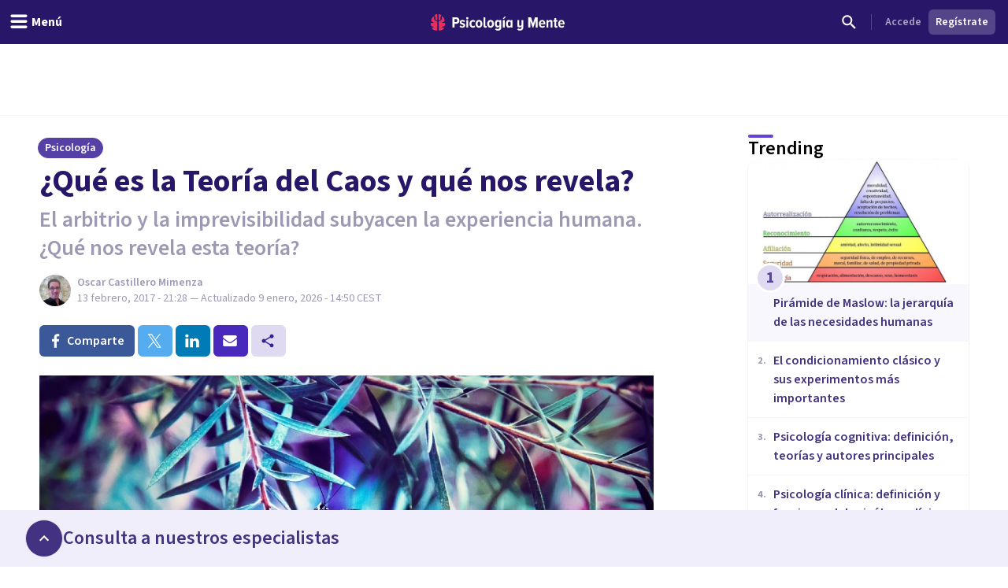

--- FILE ---
content_type: application/javascript; charset=UTF-8
request_url: https://psicologiaymente.com/_next/static/chunks/8051-214c259e594bfd64.js
body_size: 34429
content:
"use strict";(self.webpackChunk_N_E=self.webpackChunk_N_E||[]).push([[8051],{76296:function(t,e,i){i.d(e,{M:function(){return g}});var n=i(49745),r=i(75570);function s(){let t=(0,n.useRef)(!1);return(0,r.L)(()=>(t.current=!0,()=>{t.current=!1}),[]),t}var o=i(58157),a=i(11183),l=i(38187);class u extends n.Component{getSnapshotBeforeUpdate(t){let e=this.props.childRef.current;if(e&&t.isPresent&&!this.props.isPresent){let t=this.props.sizeRef.current;t.height=e.offsetHeight||0,t.width=e.offsetWidth||0,t.top=e.offsetTop,t.left=e.offsetLeft}return null}componentDidUpdate(){}render(){return this.props.children}}function h(t){let{children:e,isPresent:i}=t,r=(0,n.useId)(),s=(0,n.useRef)(null),o=(0,n.useRef)({width:0,height:0,top:0,left:0});return(0,n.useInsertionEffect)(()=>{let{width:t,height:e,top:n,left:a}=o.current;if(i||!s.current||!t||!e)return;s.current.dataset.motionPopId=r;let l=document.createElement("style");return document.head.appendChild(l),l.sheet&&l.sheet.insertRule('\n          [data-motion-pop-id="'.concat(r,'"] {\n            position: absolute !important;\n            width: ').concat(t,"px !important;\n            height: ").concat(e,"px !important;\n            top: ").concat(n,"px !important;\n            left: ").concat(a,"px !important;\n          }\n        ")),()=>{document.head.removeChild(l)}},[i]),n.createElement(u,{isPresent:i,childRef:s,sizeRef:o},n.cloneElement(e,{ref:s}))}let c=t=>{let{children:e,initial:i,isPresent:r,onExitComplete:s,custom:o,presenceAffectsLayout:u,mode:c}=t,p=(0,l.h)(d),m=(0,n.useId)(),f=(0,n.useMemo)(()=>({id:m,initial:i,isPresent:r,custom:o,onExitComplete:t=>{for(let e of(p.set(t,!0),p.values()))if(!e)return;s&&s()},register:t=>(p.set(t,!1),()=>p.delete(t))}),u?void 0:[r]);return(0,n.useMemo)(()=>{p.forEach((t,e)=>p.set(e,!1))},[r]),n.useEffect(()=>{r||p.size||!s||s()},[r]),"popLayout"===c&&(e=n.createElement(h,{isPresent:r},e)),n.createElement(a.O.Provider,{value:f},e)};function d(){return new Map}var p=i(58465),m=i(82704);let f=t=>t.key||"",g=t=>{var e;let{children:i,custom:a,initial:l=!0,onExitComplete:u,exitBeforeEnter:h,presenceAffectsLayout:d=!0,mode:g="sync"}=t;(0,m.k)(!h,"Replace exitBeforeEnter with mode='wait'");let v=(0,n.useContext)(p.p).forceRender||function(){let t=s(),[e,i]=(0,n.useState)(0),r=(0,n.useCallback)(()=>{t.current&&i(e+1)},[e]);return[(0,n.useCallback)(()=>o.Wi.postRender(r),[r]),e]}()[0],y=s(),x=function(t){let e=[];return n.Children.forEach(t,t=>{(0,n.isValidElement)(t)&&e.push(t)}),e}(i),P=x,b=(0,n.useRef)(new Map).current,w=(0,n.useRef)(P),A=(0,n.useRef)(new Map).current,T=(0,n.useRef)(!0);if((0,r.L)(()=>{T.current=!1,function(t,e){t.forEach(t=>{let i=f(t);e.set(i,t)})}(x,A),w.current=P}),e=()=>{T.current=!0,A.clear(),b.clear()},(0,n.useEffect)(()=>()=>e(),[]),T.current)return n.createElement(n.Fragment,null,P.map(t=>n.createElement(c,{key:f(t),isPresent:!0,initial:!!l&&void 0,presenceAffectsLayout:d,mode:g},t)));P=[...P];let S=w.current.map(f),E=x.map(f),V=S.length;for(let t=0;t<V;t++){let e=S[t];-1!==E.indexOf(e)||b.has(e)||b.set(e,void 0)}return"wait"===g&&b.size&&(P=[]),b.forEach((t,e)=>{if(-1!==E.indexOf(e))return;let i=A.get(e);if(!i)return;let r=S.indexOf(e),s=t;s||(s=n.createElement(c,{key:f(i),isPresent:!1,onExitComplete:()=>{b.delete(e);let t=Array.from(A.keys()).filter(t=>!E.includes(t));if(t.forEach(t=>A.delete(t)),w.current=x.filter(i=>{let n=f(i);return n===e||t.includes(n)}),!b.size){if(!1===y.current)return;v(),u&&u()}},custom:a,presenceAffectsLayout:d,mode:g},i),b.set(e,s)),P.splice(r,0,s)}),P=P.map(t=>{let e=t.key;return b.has(e)?t:n.createElement(c,{key:f(t),isPresent:!0,presenceAffectsLayout:d,mode:g},t)}),n.createElement(n.Fragment,null,b.size?P:P.map(t=>(0,n.cloneElement)(t)))}},58465:function(t,e,i){i.d(e,{p:function(){return n}});let n=(0,i(49745).createContext)({})},11183:function(t,e,i){i.d(e,{O:function(){return n}});let n=(0,i(49745).createContext)(null)},83839:function(t,e,i){i.d(e,{Z:function(){return o}});var n=i(80683);class r{add(t){if(!this.scheduled.has(t))return this.scheduled.add(t),this.order.push(t),!0}remove(t){let e=this.order.indexOf(t);-1!==e&&(this.order.splice(e,1),this.scheduled.delete(t))}clear(){this.order.length=0,this.scheduled.clear()}constructor(){this.order=[],this.scheduled=new Set}}let s=["prepare","read","update","preRender","render","postRender"];function o(t,e){let i=!1,o=!0,a={delta:0,timestamp:0,isProcessing:!1},l=s.reduce((t,e)=>(t[e]=function(t){let e=new r,i=new r,n=0,s=!1,o=!1,a=new WeakSet,l={schedule:function(t){let r=arguments.length>1&&void 0!==arguments[1]&&arguments[1],o=arguments.length>2&&void 0!==arguments[2]&&arguments[2],l=o&&s,u=l?e:i;return r&&a.add(t),u.add(t)&&l&&s&&(n=e.order.length),t},cancel:t=>{i.remove(t),a.delete(t)},process:r=>{if(s){o=!0;return}if(s=!0,[e,i]=[i,e],i.clear(),n=e.order.length)for(let i=0;i<n;i++){let n=e.order[i];a.has(n)&&(l.schedule(n),t()),n(r)}s=!1,o&&(o=!1,l.process(r))}};return l}(()=>i=!0),t),{}),u=t=>{l[t].process(a)},h=()=>{let r=n.c.useManualTiming?a.timestamp:performance.now();i=!1,a.delta=o?1e3/60:Math.max(Math.min(r-a.timestamp,40),1),a.timestamp=r,a.isProcessing=!0,s.forEach(u),a.isProcessing=!1,i&&e&&(o=!1,t(h))},c=()=>{i=!0,o=!0,a.isProcessing||t(h)};return{schedule:s.reduce((t,e)=>{let n=l[e];return t[e]=function(t){let e=arguments.length>1&&void 0!==arguments[1]&&arguments[1],r=arguments.length>2&&void 0!==arguments[2]&&arguments[2];return i||c(),n.schedule(t,e,r)},t},{}),cancel:t=>s.forEach(e=>l[e].cancel(t)),state:a,steps:l}}},58157:function(t,e,i){i.d(e,{Pn:function(){return s},S6:function(){return a},Wi:function(){return r},frameData:function(){return o}});var n=i(57977);let{schedule:r,cancel:s,state:o,steps:a}=(0,i(83839).Z)("undefined"!=typeof requestAnimationFrame?requestAnimationFrame:n.Z,!0)},6310:function(t,e,i){let n,r;i.d(e,{E:function(){return rJ}});var s,o,a=i(49745);let l=(0,a.createContext)({transformPagePoint:t=>t,isStatic:!1,reducedMotion:"never"}),u=(0,a.createContext)({});var h=i(11183),c=i(75570);let d=(0,a.createContext)({strict:!1}),p=t=>t.replace(/([a-z])([A-Z])/g,"$1-$2").toLowerCase(),m="data-"+p("framerAppearId"),{schedule:f,cancel:g}=(0,i(83839).Z)(queueMicrotask,!1);function v(t){return t&&"object"==typeof t&&Object.prototype.hasOwnProperty.call(t,"current")}function y(t){return"string"==typeof t||Array.isArray(t)}function x(t){return null!==t&&"object"==typeof t&&"function"==typeof t.start}let P=["animate","whileInView","whileFocus","whileHover","whileTap","whileDrag","exit"],b=["initial",...P];function w(t){return x(t.animate)||b.some(e=>y(t[e]))}function A(t){return!!(w(t)||t.variants)}function T(t){return Array.isArray(t)?t.join(" "):t}let S={animation:["animate","variants","whileHover","whileTap","exit","whileInView","whileFocus","whileDrag"],exit:["exit"],drag:["drag","dragControls"],focus:["whileFocus"],hover:["whileHover","onHoverStart","onHoverEnd"],tap:["whileTap","onTap","onTapStart","onTapCancel"],pan:["onPan","onPanStart","onPanSessionStart","onPanEnd"],inView:["whileInView","onViewportEnter","onViewportLeave"],layout:["layout","layoutId"]},E={};for(let t in S)E[t]={isEnabled:e=>S[t].some(t=>!!e[t])};var V=i(65450),M=i(58465);let C=(0,a.createContext)({}),D=Symbol.for("motionComponentSymbol"),R=["animate","circle","defs","desc","ellipse","g","image","line","filter","marker","mask","metadata","path","pattern","polygon","polyline","rect","stop","switch","symbol","svg","text","tspan","use","view"];function k(t){if("string"!=typeof t||t.includes("-"));else if(R.indexOf(t)>-1||/[A-Z]/.test(t))return!0;return!1}let L={},j=["transformPerspective","x","y","z","translateX","translateY","translateZ","scale","scaleX","scaleY","rotate","rotateX","rotateY","rotateZ","skew","skewX","skewY"],F=new Set(j);function B(t,e){let{layout:i,layoutId:n}=e;return F.has(t)||t.startsWith("origin")||(i||void 0!==n)&&(!!L[t]||"opacity"===t)}let O=t=>!!(t&&t.getVelocity),I={x:"translateX",y:"translateY",z:"translateZ",transformPerspective:"perspective"},U=j.length,W=t=>e=>"string"==typeof e&&e.startsWith(t),N=W("--"),z=W("var(--"),H=t=>z(t)&&Z.test(t),Z=/var\s*\(\s*--[\w-]+(\s*,\s*(?:(?:[^)(]|\((?:[^)(]+|\([^)(]*\))*\))*)+)?\s*\)$/i,Y=(t,e)=>e&&"number"==typeof t?e.transform(t):t,X=(t,e,i)=>i>e?e:i<t?t:i,G={test:t=>"number"==typeof t,parse:parseFloat,transform:t=>t},q={...G,transform:t=>X(0,1,t)},$={...G,default:1},K=t=>Math.round(1e5*t)/1e5,_=/(-)?([\d]*\.?[\d])+/g,J=/(#[0-9a-f]{3,8}|(rgb|hsl)a?\((-?[\d\.]+%?[,\s]+){2}(-?[\d\.]+%?)\s*[\,\/]?\s*[\d\.]*%?\))/gi,Q=/^(#[0-9a-f]{3,8}|(rgb|hsl)a?\((-?[\d\.]+%?[,\s]+){2}(-?[\d\.]+%?)\s*[\,\/]?\s*[\d\.]*%?\))$/i;function tt(t){return"string"==typeof t}let te=t=>({test:e=>tt(e)&&e.endsWith(t)&&1===e.split(" ").length,parse:parseFloat,transform:e=>"".concat(e).concat(t)}),ti=te("deg"),tn=te("%"),tr=te("px"),ts=te("vh"),to=te("vw"),ta={...tn,parse:t=>tn.parse(t)/100,transform:t=>tn.transform(100*t)},tl={...G,transform:Math.round},tu={borderWidth:tr,borderTopWidth:tr,borderRightWidth:tr,borderBottomWidth:tr,borderLeftWidth:tr,borderRadius:tr,radius:tr,borderTopLeftRadius:tr,borderTopRightRadius:tr,borderBottomRightRadius:tr,borderBottomLeftRadius:tr,width:tr,maxWidth:tr,height:tr,maxHeight:tr,size:tr,top:tr,right:tr,bottom:tr,left:tr,padding:tr,paddingTop:tr,paddingRight:tr,paddingBottom:tr,paddingLeft:tr,margin:tr,marginTop:tr,marginRight:tr,marginBottom:tr,marginLeft:tr,rotate:ti,rotateX:ti,rotateY:ti,rotateZ:ti,scale:$,scaleX:$,scaleY:$,scaleZ:$,skew:ti,skewX:ti,skewY:ti,distance:tr,translateX:tr,translateY:tr,translateZ:tr,x:tr,y:tr,z:tr,perspective:tr,transformPerspective:tr,opacity:q,originX:ta,originY:ta,originZ:tr,zIndex:tl,fillOpacity:q,strokeOpacity:q,numOctaves:tl};function th(t,e,i,n){let{style:r,vars:s,transform:o,transformOrigin:a}=t,l=!1,u=!1,h=!0;for(let t in e){let i=e[t];if(N(t)){s[t]=i;continue}let n=tu[t],c=Y(i,n);if(F.has(t)){if(l=!0,o[t]=c,!h)continue;i!==(n.default||0)&&(h=!1)}else t.startsWith("origin")?(u=!0,a[t]=c):r[t]=c}if(!e.transform&&(l||n?r.transform=function(t,e,i,n){let{enableHardwareAcceleration:r=!0,allowTransformNone:s=!0}=e,o="";for(let e=0;e<U;e++){let i=j[e];if(void 0!==t[i]){let e=I[i]||i;o+="".concat(e,"(").concat(t[i],") ")}}return r&&!t.z&&(o+="translateZ(0)"),o=o.trim(),n?o=n(t,i?"":o):s&&i&&(o="none"),o}(t.transform,i,h,n):r.transform&&(r.transform="none")),u){let{originX:t="50%",originY:e="50%",originZ:i=0}=a;r.transformOrigin="".concat(t," ").concat(e," ").concat(i)}}let tc=()=>({style:{},transform:{},transformOrigin:{},vars:{}});function td(t,e,i){for(let n in e)O(e[n])||B(n,i)||(t[n]=e[n])}let tp=new Set(["animate","exit","variants","initial","style","values","variants","transition","transformTemplate","custom","inherit","onBeforeLayoutMeasure","onAnimationStart","onAnimationComplete","onUpdate","onDragStart","onDrag","onDragEnd","onMeasureDragConstraints","onDirectionLock","onDragTransitionEnd","_dragX","_dragY","onHoverStart","onHoverEnd","onViewportEnter","onViewportLeave","globalTapTarget","ignoreStrict","viewport"]);function tm(t){return t.startsWith("while")||t.startsWith("drag")&&"draggable"!==t||t.startsWith("layout")||t.startsWith("onTap")||t.startsWith("onPan")||t.startsWith("onLayout")||tp.has(t)}let tf=t=>!tm(t);try{(s=require("@emotion/is-prop-valid").default)&&(tf=t=>t.startsWith("on")?!tm(t):s(t))}catch(t){}function tg(t,e,i){return"string"==typeof t?t:tr.transform(e+i*t)}let tv={offset:"stroke-dashoffset",array:"stroke-dasharray"},ty={offset:"strokeDashoffset",array:"strokeDasharray"};function tx(t,e,i,n,r){let{attrX:s,attrY:o,attrScale:a,originX:l,originY:u,pathLength:h,pathSpacing:c=1,pathOffset:d=0,...p}=e;if(th(t,p,i,r),n){t.style.viewBox&&(t.attrs.viewBox=t.style.viewBox);return}t.attrs=t.style,t.style={};let{attrs:m,style:f,dimensions:g}=t;m.transform&&(g&&(f.transform=m.transform),delete m.transform),g&&(void 0!==l||void 0!==u||f.transform)&&(f.transformOrigin=function(t,e,i){let n=tg(e,t.x,t.width),r=tg(i,t.y,t.height);return"".concat(n," ").concat(r)}(g,void 0!==l?l:.5,void 0!==u?u:.5)),void 0!==s&&(m.x=s),void 0!==o&&(m.y=o),void 0!==a&&(m.scale=a),void 0!==h&&function(t,e){let i=arguments.length>2&&void 0!==arguments[2]?arguments[2]:1,n=arguments.length>3&&void 0!==arguments[3]?arguments[3]:0,r=!(arguments.length>4)||void 0===arguments[4]||arguments[4];t.pathLength=1;let s=r?tv:ty;t[s.offset]=tr.transform(-n);let o=tr.transform(e),a=tr.transform(i);t[s.array]="".concat(o," ").concat(a)}(m,h,c,d,!1)}let tP=()=>({...tc(),attrs:{}}),tb=t=>"string"==typeof t&&"svg"===t.toLowerCase();function tw(t,e,i,n){let{style:r,vars:s}=e;for(let e in Object.assign(t.style,r,n&&n.getProjectionStyles(i)),s)t.style.setProperty(e,s[e])}let tA=new Set(["baseFrequency","diffuseConstant","kernelMatrix","kernelUnitLength","keySplines","keyTimes","limitingConeAngle","markerHeight","markerWidth","numOctaves","targetX","targetY","surfaceScale","specularConstant","specularExponent","stdDeviation","tableValues","viewBox","gradientTransform","pathLength","startOffset","textLength","lengthAdjust"]);function tT(t,e,i,n){for(let i in tw(t,e,void 0,n),e.attrs)t.setAttribute(tA.has(i)?i:p(i),e.attrs[i])}function tS(t,e){let{style:i}=t,n={};for(let r in i)(O(i[r])||e.style&&O(e.style[r])||B(r,t))&&(n[r]=i[r]);return n}function tE(t,e){let i=tS(t,e);for(let n in t)(O(t[n])||O(e[n]))&&(i[-1!==j.indexOf(n)?"attr"+n.charAt(0).toUpperCase()+n.substring(1):n]=t[n]);return i}function tV(t,e,i){let n=arguments.length>3&&void 0!==arguments[3]?arguments[3]:{},r=arguments.length>4&&void 0!==arguments[4]?arguments[4]:{};return"function"==typeof e&&(e=e(void 0!==i?i:t.custom,n,r)),"string"==typeof e&&(e=t.variants&&t.variants[e]),"function"==typeof e&&(e=e(void 0!==i?i:t.custom,n,r)),e}var tM=i(38187);let tC=t=>Array.isArray(t),tD=t=>!!(t&&"object"==typeof t&&t.mix&&t.toValue),tR=t=>tC(t)?t[t.length-1]||0:t;function tk(t){let e=O(t)?t.get():t;return tD(e)?e.toValue():e}let tL=t=>(e,i)=>{let n=(0,a.useContext)(u),r=(0,a.useContext)(h.O),s=()=>(function(t,e,i,n){let{scrapeMotionValuesFromProps:r,createRenderState:s,onMount:o}=t,a={latestValues:function(t,e,i,n){let r={},s=n(t,{});for(let t in s)r[t]=tk(s[t]);let{initial:o,animate:a}=t,l=w(t),u=A(t);e&&u&&!l&&!1!==t.inherit&&(void 0===o&&(o=e.initial),void 0===a&&(a=e.animate));let h=!!i&&!1===i.initial,c=(h=h||!1===o)?a:o;return c&&"boolean"!=typeof c&&!x(c)&&(Array.isArray(c)?c:[c]).forEach(e=>{let i=tV(t,e);if(!i)return;let{transitionEnd:n,transition:s,...o}=i;for(let t in o){let e=o[t];if(Array.isArray(e)){let t=h?e.length-1:0;e=e[t]}null!==e&&(r[t]=e)}for(let t in n)r[t]=n[t]}),r}(e,i,n,r),renderState:s()};return o&&(a.mount=t=>o(e,t,a)),a})(t,e,n,r);return i?s():(0,tM.h)(s)};var tj=i(58157);let tF={useVisualState:tL({scrapeMotionValuesFromProps:tE,createRenderState:tP,onMount:(t,e,i)=>{let{renderState:n,latestValues:r}=i;tj.Wi.read(()=>{try{n.dimensions="function"==typeof e.getBBox?e.getBBox():e.getBoundingClientRect()}catch(t){n.dimensions={x:0,y:0,width:0,height:0}}}),tj.Wi.render(()=>{tx(n,r,{enableHardwareAcceleration:!1},tb(e.tagName),t.transformTemplate),tT(e,n)})}})},tB={useVisualState:tL({scrapeMotionValuesFromProps:tS,createRenderState:tc})};function tO(t,e,i){let n=arguments.length>3&&void 0!==arguments[3]?arguments[3]:{passive:!0};return t.addEventListener(e,i,n),()=>t.removeEventListener(e,i)}let tI=t=>"mouse"===t.pointerType?"number"!=typeof t.button||t.button<=0:!1!==t.isPrimary;function tU(t){let e=arguments.length>1&&void 0!==arguments[1]?arguments[1]:"page";return{point:{x:t[e+"X"],y:t[e+"Y"]}}}let tW=t=>e=>tI(e)&&t(e,tU(e));function tN(t,e,i,n){return tO(t,e,tW(i),n)}let tz=(t,e)=>i=>e(t(i)),tH=function(){for(var t=arguments.length,e=Array(t),i=0;i<t;i++)e[i]=arguments[i];return e.reduce(tz)};function tZ(t){let e=null;return()=>null===e&&(e=t,()=>{e=null})}let tY=tZ("dragHorizontal"),tX=tZ("dragVertical");function tG(t){let e=!1;if("y"===t)e=tX();else if("x"===t)e=tY();else{let t=tY(),i=tX();t&&i?e=()=>{t(),i()}:(t&&t(),i&&i())}return e}function tq(){let t=tG(!0);return!t||(t(),!1)}class t${update(){}constructor(t){this.isMounted=!1,this.node=t}}function tK(t,e){let i="onHover"+(e?"Start":"End");return tN(t.current,"pointer"+(e?"enter":"leave"),(n,r)=>{if("touch"===n.pointerType||tq())return;let s=t.getProps();t.animationState&&s.whileHover&&t.animationState.setActive("whileHover",e),s[i]&&tj.Wi.update(()=>s[i](n,r))},{passive:!t.getProps()[i]})}class t_ extends t${mount(){this.unmount=tH(tK(this.node,!0),tK(this.node,!1))}unmount(){}}class tJ extends t${onFocus(){let t=!1;try{t=this.node.current.matches(":focus-visible")}catch(e){t=!0}t&&this.node.animationState&&(this.node.animationState.setActive("whileFocus",!0),this.isActive=!0)}onBlur(){this.isActive&&this.node.animationState&&(this.node.animationState.setActive("whileFocus",!1),this.isActive=!1)}mount(){this.unmount=tH(tO(this.node.current,"focus",()=>this.onFocus()),tO(this.node.current,"blur",()=>this.onBlur()))}unmount(){}constructor(){super(...arguments),this.isActive=!1}}let tQ=(t,e)=>!!e&&(t===e||tQ(t,e.parentElement));var t0=i(57977);function t1(t,e){if(!e)return;let i=new PointerEvent("pointer"+t);e(i,tU(i))}class t5 extends t${startPress(t,e){this.isPressing=!0;let{onTapStart:i,whileTap:n}=this.node.getProps();n&&this.node.animationState&&this.node.animationState.setActive("whileTap",!0),i&&tj.Wi.update(()=>i(t,e))}checkPressEnd(){return this.removeEndListeners(),this.isPressing=!1,this.node.getProps().whileTap&&this.node.animationState&&this.node.animationState.setActive("whileTap",!1),!tq()}cancelPress(t,e){if(!this.checkPressEnd())return;let{onTapCancel:i}=this.node.getProps();i&&tj.Wi.update(()=>i(t,e))}mount(){let t=this.node.getProps(),e=tN(t.globalTapTarget?window:this.node.current,"pointerdown",this.startPointerPress,{passive:!(t.onTapStart||t.onPointerStart)}),i=tO(this.node.current,"focus",this.startAccessiblePress);this.removeStartListeners=tH(e,i)}unmount(){this.removeStartListeners(),this.removeEndListeners(),this.removeAccessibleListeners()}constructor(){super(...arguments),this.removeStartListeners=t0.Z,this.removeEndListeners=t0.Z,this.removeAccessibleListeners=t0.Z,this.startPointerPress=(t,e)=>{if(this.isPressing)return;this.removeEndListeners();let i=this.node.getProps(),n=tN(window,"pointerup",(t,e)=>{if(!this.checkPressEnd())return;let{onTap:i,onTapCancel:n,globalTapTarget:r}=this.node.getProps();tj.Wi.update(()=>{r||tQ(this.node.current,t.target)?i&&i(t,e):n&&n(t,e)})},{passive:!(i.onTap||i.onPointerUp)}),r=tN(window,"pointercancel",(t,e)=>this.cancelPress(t,e),{passive:!(i.onTapCancel||i.onPointerCancel)});this.removeEndListeners=tH(n,r),this.startPress(t,e)},this.startAccessiblePress=()=>{let t=tO(this.node.current,"keydown",t=>{"Enter"!==t.key||this.isPressing||(this.removeEndListeners(),this.removeEndListeners=tO(this.node.current,"keyup",t=>{"Enter"===t.key&&this.checkPressEnd()&&t1("up",(t,e)=>{let{onTap:i}=this.node.getProps();i&&tj.Wi.update(()=>i(t,e))})}),t1("down",(t,e)=>{this.startPress(t,e)}))}),e=tO(this.node.current,"blur",()=>{this.isPressing&&t1("cancel",(t,e)=>this.cancelPress(t,e))});this.removeAccessibleListeners=tH(t,e)}}}let t3=new WeakMap,t2=new WeakMap,t4=t=>{let e=t3.get(t.target);e&&e(t)},t9=t=>{t.forEach(t4)},t7={some:0,all:1};class t8 extends t${startObserver(){this.unmount();let{viewport:t={}}=this.node.getProps(),{root:e,margin:i,amount:n="some",once:r}=t,s={root:e?e.current:void 0,rootMargin:i,threshold:"number"==typeof n?n:t7[n]};return function(t,e,i){let n=function(t){let{root:e,...i}=t,n=e||document;t2.has(n)||t2.set(n,{});let r=t2.get(n),s=JSON.stringify(i);return r[s]||(r[s]=new IntersectionObserver(t9,{root:e,...i})),r[s]}(e);return t3.set(t,i),n.observe(t),()=>{t3.delete(t),n.unobserve(t)}}(this.node.current,s,t=>{let{isIntersecting:e}=t;if(this.isInView===e||(this.isInView=e,r&&!e&&this.hasEnteredView))return;e&&(this.hasEnteredView=!0),this.node.animationState&&this.node.animationState.setActive("whileInView",e);let{onViewportEnter:i,onViewportLeave:n}=this.node.getProps(),s=e?i:n;s&&s(t)})}mount(){this.startObserver()}update(){if("undefined"==typeof IntersectionObserver)return;let{props:t,prevProps:e}=this.node;["amount","margin","root"].some(function(t){let{viewport:e={}}=t,{viewport:i={}}=arguments.length>1&&void 0!==arguments[1]?arguments[1]:{};return t=>e[t]!==i[t]}(t,e))&&this.startObserver()}unmount(){}constructor(){super(...arguments),this.hasEnteredView=!1,this.isInView=!1}}function t6(t,e){if(!Array.isArray(e))return!1;let i=e.length;if(i!==t.length)return!1;for(let n=0;n<i;n++)if(e[n]!==t[n])return!1;return!0}function et(t,e,i){let n=t.getProps();return tV(n,e,void 0!==i?i:n.custom,function(t){let e={};return t.values.forEach((t,i)=>e[i]=t.get()),e}(t),function(t){let e={};return t.values.forEach((t,i)=>e[i]=t.getVelocity()),e}(t))}var ee=i(82704);let ei=t=>1e3*t,en=t=>t/1e3,er={current:!1},es=t=>Array.isArray(t)&&"number"==typeof t[0],eo=t=>{let[e,i,n,r]=t;return"cubic-bezier(".concat(e,", ").concat(i,", ").concat(n,", ").concat(r,")")},ea={linear:"linear",ease:"ease",easeIn:"ease-in",easeOut:"ease-out",easeInOut:"ease-in-out",circIn:eo([0,.65,.55,1]),circOut:eo([.55,0,1,.45]),backIn:eo([.31,.01,.66,-.59]),backOut:eo([.33,1.53,.69,.99])},el=(t,e,i)=>(((1-3*i+3*e)*t+(3*i-6*e))*t+3*e)*t;function eu(t,e,i,n){if(t===e&&i===n)return t0.Z;let r=e=>(function(t,e,i,n,r){let s,o;let a=0;do(s=el(o=e+(i-e)/2,n,r)-t)>0?i=o:e=o;while(Math.abs(s)>1e-7&&++a<12);return o})(e,0,1,t,i);return t=>0===t||1===t?t:el(r(t),e,n)}let eh=eu(.42,0,1,1),ec=eu(0,0,.58,1),ed=eu(.42,0,.58,1),ep=t=>Array.isArray(t)&&"number"!=typeof t[0],em=t=>e=>e<=.5?t(2*e)/2:(2-t(2*(1-e)))/2,ef=t=>e=>1-t(1-e),eg=t=>1-Math.sin(Math.acos(t)),ev=ef(eg),ey=em(eg),ex=eu(.33,1.53,.69,.99),eP=ef(ex),eb=em(eP),ew={linear:t0.Z,easeIn:eh,easeInOut:ed,easeOut:ec,circIn:eg,circInOut:ey,circOut:ev,backIn:eP,backInOut:eb,backOut:ex,anticipate:t=>(t*=2)<1?.5*eP(t):.5*(2-Math.pow(2,-10*(t-1)))},eA=t=>{if(Array.isArray(t)){(0,ee.k)(4===t.length,"Cubic bezier arrays must contain four numerical values.");let[e,i,n,r]=t;return eu(e,i,n,r)}return"string"==typeof t?((0,ee.k)(void 0!==ew[t],"Invalid easing type '".concat(t,"'")),ew[t]):t},eT=(t,e,i)=>{let n=e-t;return 0===n?1:(i-t)/n},eS=(t,e,i)=>t+(e-t)*i;function eE(t,e,i){return(i<0&&(i+=1),i>1&&(i-=1),i<1/6)?t+(e-t)*6*i:i<.5?e:i<2/3?t+(e-t)*(2/3-i)*6:t}let eV=(t,e)=>i=>!!(tt(i)&&Q.test(i)&&i.startsWith(t)||e&&Object.prototype.hasOwnProperty.call(i,e)),eM=(t,e,i)=>n=>{if(!tt(n))return n;let[r,s,o,a]=n.match(_);return{[t]:parseFloat(r),[e]:parseFloat(s),[i]:parseFloat(o),alpha:void 0!==a?parseFloat(a):1}},eC=t=>X(0,255,t),eD={...G,transform:t=>Math.round(eC(t))},eR={test:eV("rgb","red"),parse:eM("red","green","blue"),transform:t=>{let{red:e,green:i,blue:n,alpha:r=1}=t;return"rgba("+eD.transform(e)+", "+eD.transform(i)+", "+eD.transform(n)+", "+K(q.transform(r))+")"}},ek={test:eV("#"),parse:function(t){let e="",i="",n="",r="";return t.length>5?(e=t.substring(1,3),i=t.substring(3,5),n=t.substring(5,7),r=t.substring(7,9)):(e=t.substring(1,2),i=t.substring(2,3),n=t.substring(3,4),r=t.substring(4,5),e+=e,i+=i,n+=n,r+=r),{red:parseInt(e,16),green:parseInt(i,16),blue:parseInt(n,16),alpha:r?parseInt(r,16)/255:1}},transform:eR.transform},eL={test:eV("hsl","hue"),parse:eM("hue","saturation","lightness"),transform:t=>{let{hue:e,saturation:i,lightness:n,alpha:r=1}=t;return"hsla("+Math.round(e)+", "+tn.transform(K(i))+", "+tn.transform(K(n))+", "+K(q.transform(r))+")"}},ej=(t,e,i)=>{let n=t*t,r=i*(e*e-n)+n;return r<0?0:Math.sqrt(r)},eF=[ek,eR,eL],eB=t=>eF.find(e=>e.test(t));function eO(t){let e=eB(t);(0,ee.k)(!!e,"'".concat(t,"' is not an animatable color. Use the equivalent color code instead."));let i=e.parse(t);return e===eL&&(i=function(t){let{hue:e,saturation:i,lightness:n,alpha:r}=t;e/=360,n/=100;let s=0,o=0,a=0;if(i/=100){let t=n<.5?n*(1+i):n+i-n*i,r=2*n-t;s=eE(r,t,e+1/3),o=eE(r,t,e),a=eE(r,t,e-1/3)}else s=o=a=n;return{red:Math.round(255*s),green:Math.round(255*o),blue:Math.round(255*a),alpha:r}}(i)),i}let eI=(t,e)=>{let i=eO(t),n=eO(e),r={...i};return t=>(r.red=ej(i.red,n.red,t),r.green=ej(i.green,n.green,t),r.blue=ej(i.blue,n.blue,t),r.alpha=eS(i.alpha,n.alpha,t),eR.transform(r))},eU={test:t=>eR.test(t)||ek.test(t)||eL.test(t),parse:t=>eR.test(t)?eR.parse(t):eL.test(t)?eL.parse(t):ek.parse(t),transform:t=>tt(t)?t:t.hasOwnProperty("red")?eR.transform(t):eL.transform(t)},eW="number",eN="color",ez=/(var\s*\(\s*--[\w-]+(\s*,\s*(?:(?:[^)(]|\((?:[^)(]+|\([^)(]*\))*\))*)+)?\s*\))|(#[0-9a-f]{3,8}|(rgb|hsl)a?\((-?[\d\.]+%?[,\s]+){2}(-?[\d\.]+%?)\s*[\,\/]?\s*[\d\.]*%?\))|((-)?([\d]*\.?[\d])+)/gi;function eH(t){let e=t.toString(),i=e.match(ez)||[],n=[],r={color:[],number:[],var:[]},s=[];for(let t=0;t<i.length;t++){let e=i[t];eU.test(e)?(r.color.push(t),s.push(eN),n.push(eU.parse(e))):e.startsWith("var(")?(r.var.push(t),s.push("var"),n.push(e)):(r.number.push(t),s.push(eW),n.push(parseFloat(e)))}return{values:n,split:e.replace(ez,"${}").split("${}"),indexes:r,types:s}}function eZ(t){return eH(t).values}function eY(t){let{split:e,types:i}=eH(t),n=e.length;return t=>{let r="";for(let s=0;s<n;s++)if(r+=e[s],void 0!==t[s]){let e=i[s];e===eW?r+=K(t[s]):e===eN?r+=eU.transform(t[s]):r+=t[s]}return r}}let eX=t=>"number"==typeof t?0:t,eG={test:function(t){var e,i;return isNaN(t)&&tt(t)&&((null===(e=t.match(_))||void 0===e?void 0:e.length)||0)+((null===(i=t.match(J))||void 0===i?void 0:i.length)||0)>0},parse:eZ,createTransformer:eY,getAnimatableNone:function(t){let e=eZ(t);return eY(t)(e.map(eX))}};function eq(t,e){return i=>i>0?e:t}function e$(t,e){return i=>eS(t,e,i)}function eK(t){return"number"==typeof t?e$:"string"==typeof t?H(t)?eq:eU.test(t)?eI:eQ:Array.isArray(t)?e_:"object"==typeof t?eU.test(t)?eI:eJ:eq}function e_(t,e){let i=[...t],n=i.length,r=t.map((t,i)=>eK(t)(t,e[i]));return t=>{for(let e=0;e<n;e++)i[e]=r[e](t);return i}}function eJ(t,e){let i={...t,...e},n={};for(let r in i)void 0!==t[r]&&void 0!==e[r]&&(n[r]=eK(t[r])(t[r],e[r]));return t=>{for(let e in n)i[e]=n[e](t);return i}}let eQ=(t,e)=>{let i=eG.createTransformer(e),n=eH(t),r=eH(e);return n.indexes.var.length===r.indexes.var.length&&n.indexes.color.length===r.indexes.color.length&&n.indexes.number.length>=r.indexes.number.length?tH(e_(function(t,e){var i;let n=[],r={color:0,var:0,number:0};for(let s=0;s<e.values.length;s++){let o=e.types[s],a=t.indexes[o][r[o]],l=null!==(i=t.values[a])&&void 0!==i?i:0;n[s]=l,r[o]++}return n}(n,r),r.values),i):((0,ee.K)(!0,"Complex values '".concat(t,"' and '").concat(e,"' too different to mix. Ensure all colors are of the same type, and that each contains the same quantity of number and color values. Falling back to instant transition.")),eq(t,e))};function e0(t,e,i){return"number"==typeof t&&"number"==typeof e&&"number"==typeof i?eS(t,e,i):eK(t)(t,e)}function e1(t){let{duration:e=300,keyframes:i,times:n,ease:r="easeInOut"}=t,s=ep(r)?r.map(eA):eA(r),o={done:!1,value:i[0]},a=function(t,e){let{clamp:i=!0,ease:n,mixer:r}=arguments.length>2&&void 0!==arguments[2]?arguments[2]:{},s=t.length;if((0,ee.k)(s===e.length,"Both input and output ranges must be the same length"),1===s)return()=>e[0];t[0]>t[s-1]&&(t=[...t].reverse(),e=[...e].reverse());let o=function(t,e,i){let n=[],r=i||e0,s=t.length-1;for(let i=0;i<s;i++){let s=r(t[i],t[i+1]);e&&(s=tH(Array.isArray(e)?e[i]||t0.Z:e,s)),n.push(s)}return n}(e,n,r),a=o.length,l=e=>{let i=0;if(a>1)for(;i<t.length-2&&!(e<t[i+1]);i++);let n=eT(t[i],t[i+1],e);return o[i](n)};return i?e=>l(X(t[0],t[s-1],e)):l}((n&&n.length===i.length?n:function(t){let e=[0];return function(t,e){let i=t[t.length-1];for(let n=1;n<=e;n++){let r=eT(0,e,n);t.push(eS(i,1,r))}}(e,t.length-1),e}(i)).map(t=>t*e),i,{ease:Array.isArray(s)?s:i.map(()=>s||ed).splice(0,i.length-1)});return{calculatedDuration:e,next:t=>(o.value=a(t),o.done=t>=e,o)}}function e5(t,e,i){var n,r;let s=Math.max(e-5,0);return n=i-t(s),(r=e-s)?1e3/r*n:0}function e3(t,e){return t*Math.sqrt(1-e*e)}let e2=["duration","bounce"],e4=["stiffness","damping","mass"];function e9(t,e){return e.some(e=>void 0!==t[e])}function e7(t){let e,{keyframes:i,restDelta:n,restSpeed:r,...s}=t,o=i[0],a=i[i.length-1],l={done:!1,value:o},{stiffness:u,damping:h,mass:c,duration:d,velocity:p,isResolvedFromDuration:m}=function(t){let e={velocity:0,stiffness:100,damping:10,mass:1,isResolvedFromDuration:!1,...t};if(!e9(t,e4)&&e9(t,e2)){let i=function(t){let e,i,{duration:n=800,bounce:r=.25,velocity:s=0,mass:o=1}=t;(0,ee.K)(n<=ei(10),"Spring duration must be 10 seconds or less");let a=1-r;a=X(.05,1,a),n=X(.01,10,en(n)),a<1?(e=t=>{let e=t*a,i=e*n;return .001-(e-s)/e3(t,a)*Math.exp(-i)},i=t=>{let i=t*a*n,r=Math.pow(a,2)*Math.pow(t,2)*n,o=e3(Math.pow(t,2),a);return(i*s+s-r)*Math.exp(-i)*(-e(t)+.001>0?-1:1)/o}):(e=t=>-.001+Math.exp(-t*n)*((t-s)*n+1),i=t=>n*n*(s-t)*Math.exp(-t*n));let l=function(t,e,i){let n=i;for(let i=1;i<12;i++)n-=t(n)/e(n);return n}(e,i,5/n);if(n=ei(n),isNaN(l))return{stiffness:100,damping:10,duration:n};{let t=Math.pow(l,2)*o;return{stiffness:t,damping:2*a*Math.sqrt(o*t),duration:n}}}(t);(e={...e,...i,mass:1}).isResolvedFromDuration=!0}return e}({...s,velocity:-en(s.velocity||0)}),f=p||0,g=h/(2*Math.sqrt(u*c)),v=a-o,y=en(Math.sqrt(u/c)),x=5>Math.abs(v);if(r||(r=x?.01:2),n||(n=x?.005:.5),g<1){let t=e3(y,g);e=e=>a-Math.exp(-g*y*e)*((f+g*y*v)/t*Math.sin(t*e)+v*Math.cos(t*e))}else if(1===g)e=t=>a-Math.exp(-y*t)*(v+(f+y*v)*t);else{let t=y*Math.sqrt(g*g-1);e=e=>{let i=Math.exp(-g*y*e),n=Math.min(t*e,300);return a-i*((f+g*y*v)*Math.sinh(n)+t*v*Math.cosh(n))/t}}return{calculatedDuration:m&&d||null,next:t=>{let i=e(t);if(m)l.done=t>=d;else{let s=f;0!==t&&(s=g<1?e5(e,t,i):0);let o=Math.abs(s)<=r,u=Math.abs(a-i)<=n;l.done=o&&u}return l.value=l.done?a:i,l}}}function e8(t){let e,i,{keyframes:n,velocity:r=0,power:s=.8,timeConstant:o=325,bounceDamping:a=10,bounceStiffness:l=500,modifyTarget:u,min:h,max:c,restDelta:d=.5,restSpeed:p}=t,m=n[0],f={done:!1,value:m},g=t=>void 0!==h&&t<h||void 0!==c&&t>c,v=t=>void 0===h?c:void 0===c?h:Math.abs(h-t)<Math.abs(c-t)?h:c,y=s*r,x=m+y,P=void 0===u?x:u(x);P!==x&&(y=P-m);let b=t=>-y*Math.exp(-t/o),w=t=>P+b(t),A=t=>{let e=b(t),i=w(t);f.done=Math.abs(e)<=d,f.value=f.done?P:i},T=t=>{g(f.value)&&(e=t,i=e7({keyframes:[f.value,v(f.value)],velocity:e5(w,t,f.value),damping:a,stiffness:l,restDelta:d,restSpeed:p}))};return T(0),{calculatedDuration:null,next:t=>{let n=!1;return(i||void 0!==e||(n=!0,A(t),T(t)),void 0!==e&&t>e)?i.next(t-e):(n||A(t),f)}}}var e6=i(80683);function it(){n=void 0}let ie={now:()=>(void 0===n&&ie.set(tj.frameData.isProcessing||e6.c.useManualTiming?tj.frameData.timestamp:performance.now()),n),set:t=>{n=t,queueMicrotask(it)}},ii=t=>{let e=e=>{let{timestamp:i}=e;return t(i)};return{start:()=>tj.Wi.update(e,!0),stop:()=>(0,tj.Pn)(e),now:()=>tj.frameData.isProcessing?tj.frameData.timestamp:ie.now()}};function ir(t){let e=0,i=t.next(e);for(;!i.done&&e<2e4;)e+=50,i=t.next(e);return e>=2e4?1/0:e}let is={decay:e8,inertia:e8,tween:e1,keyframes:e1,spring:e7},io=t=>t/100;function ia(t){let e,i,n,r,s,{autoplay:o=!0,delay:a=0,driver:l=ii,keyframes:u,type:h="keyframes",repeat:c=0,repeatDelay:d=0,repeatType:p="loop",onPlay:m,onStop:f,onComplete:g,onUpdate:v,...y}=t,x=1,P=!1,b=()=>{i=new Promise(t=>{e=t})};b();let w=is[h]||e1;w!==e1&&"number"!=typeof u[0]&&(r=tH(io,e0(u[0],u[1])),u=[0,100]);let A=w({...y,keyframes:u});"mirror"===p&&(s=w({...y,keyframes:[...u].reverse(),velocity:-(y.velocity||0)}));let T="idle",S=null,E=null,V=null;null===A.calculatedDuration&&c&&(A.calculatedDuration=ir(A));let{calculatedDuration:M}=A,C=1/0,D=1/0;null!==M&&(D=(C=M+d)*(c+1)-d);let R=0,k=t=>{if(null===E)return;x>0&&(E=Math.min(E,t)),x<0&&(E=Math.min(t-D/x,E));let e=(R=null!==S?S:Math.round(t-E)*x)-a*(x>=0?1:-1),i=x>=0?e<0:e>D;R=Math.max(e,0),"finished"===T&&null===S&&(R=D);let n=R,o=A;if(c){let t=Math.min(R,D)/C,e=Math.floor(t),i=t%1;!i&&t>=1&&(i=1),1===i&&e--,(e=Math.min(e,c+1))%2&&("reverse"===p?(i=1-i,d&&(i-=d/C)):"mirror"===p&&(o=s)),n=X(0,1,i)*C}let l=i?{done:!1,value:u[0]}:o.next(n);r&&(l.value=r(l.value));let{done:h}=l;i||null===M||(h=x>=0?R>=D:R<=0);let m=null===S&&("finished"===T||"running"===T&&h);return v&&v(l.value),m&&F(),l},L=()=>{n&&n.stop(),n=void 0},j=()=>{T="idle",L(),e(),b(),E=V=null},F=()=>{T="finished",g&&g(),L(),e()},B=()=>{if(P)return;n||(n=l(k));let t=n.now();m&&m(),null!==S?E=t-S:E&&"finished"!==T||(E=t),"finished"===T&&b(),V=E,S=null,T="running",n.start()};o&&B();let O={then:(t,e)=>i.then(t,e),get time(){return en(R)},set time(newTime){R=newTime=ei(newTime),null===S&&n&&0!==x?E=n.now()-newTime/x:S=newTime},get duration(){return en(null===A.calculatedDuration?ir(A):A.calculatedDuration)},get speed(){return x},set speed(newSpeed){if(newSpeed===x||!n)return;x=newSpeed,O.time=en(R)},get state(){return T},play:B,pause:()=>{T="paused",S=R},stop:()=>{P=!0,"idle"!==T&&(T="idle",f&&f(),j())},cancel:()=>{null!==V&&k(V),j()},complete:()=>{T="finished"},sample:t=>(E=0,k(t))};return O}let il=(o=()=>Object.hasOwnProperty.call(Element.prototype,"animate"),()=>(void 0===r&&(r=o()),r)),iu=new Set(["opacity","clipPath","filter","transform"]),ih=(t,e)=>"spring"===e.type||"backgroundColor"===t||!function t(e){return!!(!e||"string"==typeof e&&ea[e]||es(e)||Array.isArray(e)&&e.every(t))}(e.ease),ic={type:"spring",stiffness:500,damping:25,restSpeed:10},id=t=>({type:"spring",stiffness:550,damping:0===t?2*Math.sqrt(550):30,restSpeed:10}),ip={type:"keyframes",duration:.8},im={type:"keyframes",ease:[.25,.1,.35,1],duration:.3},ig=(t,e)=>{let{keyframes:i}=e;return i.length>2?ip:F.has(t)?t.startsWith("scale")?id(i[1]):ic:im},iv=(t,e)=>"zIndex"!==t&&!!("number"==typeof e||Array.isArray(e)||"string"==typeof e&&(eG.test(e)||"0"===e)&&!e.startsWith("url(")),iy=new Set(["brightness","contrast","saturate","opacity"]);function ix(t){let[e,i]=t.slice(0,-1).split("(");if("drop-shadow"===e)return t;let[n]=i.match(_)||[];if(!n)return t;let r=i.replace(n,""),s=iy.has(e)?1:0;return n!==i&&(s*=100),e+"("+s+r+")"}let iP=/([a-z-]*)\(.*?\)/g,ib={...eG,getAnimatableNone:t=>{let e=t.match(iP);return e?e.map(ix).join(" "):t}},iw={...tu,color:eU,backgroundColor:eU,outlineColor:eU,fill:eU,stroke:eU,borderColor:eU,borderTopColor:eU,borderRightColor:eU,borderBottomColor:eU,borderLeftColor:eU,filter:ib,WebkitFilter:ib},iA=t=>iw[t];function iT(t,e){let i=iA(t);return i!==ib&&(i=eG),i.getAnimatableNone?i.getAnimatableNone(e):void 0}let iS=t=>/^0[^.\s]+$/.test(t);function iE(t,e){return t[e]||t.default||t}let iV=function(t,e,i){let n=arguments.length>3&&void 0!==arguments[3]?arguments[3]:{};return r=>{let s=iE(n,t)||{},o=s.delay||n.delay||0,{elapsed:a=0}=n;a-=ei(o);let l=function(t,e,i,n){let r,s;let o=iv(e,i);r=Array.isArray(i)?[...i]:[null,i];let a=void 0!==n.from?n.from:t.get(),l=[];for(let t=0;t<r.length;t++){var u;null===r[t]&&(r[t]=0===t?a:r[t-1]),("number"==typeof(u=r[t])?0===u:null!==u?"none"===u||"0"===u||iS(u):void 0)&&l.push(t),"string"==typeof r[t]&&"none"!==r[t]&&"0"!==r[t]&&(s=r[t])}if(o&&l.length&&s)for(let t=0;t<l.length;t++)r[l[t]]=iT(e,s);return r}(e,t,i,s),u=l[0],h=l[l.length-1],c=iv(t,u),d=iv(t,h);(0,ee.K)(c===d,"You are trying to animate ".concat(t,' from "').concat(u,'" to "').concat(h,'". ').concat(u," is not an animatable value - to enable this animation set ").concat(u," to a value animatable to ").concat(h," via the `style` property."));let p={keyframes:l,velocity:e.getVelocity(),ease:"easeOut",...s,delay:-a,onUpdate:t=>{e.set(t),s.onUpdate&&s.onUpdate(t)},onComplete:()=>{r(),s.onComplete&&s.onComplete()}};if(!function(t){let{when:e,delay:i,delayChildren:n,staggerChildren:r,staggerDirection:s,repeat:o,repeatType:a,repeatDelay:l,from:u,elapsed:h,...c}=t;return!!Object.keys(c).length}(s)&&(p={...p,...ig(t,p)}),p.duration&&(p.duration=ei(p.duration)),p.repeatDelay&&(p.repeatDelay=ei(p.repeatDelay)),!c||!d||er.current||!1===s.type||e6.c.skipAnimations)return function(t){let{keyframes:e,delay:i,onUpdate:n,onComplete:r}=t,s=()=>(n&&n(e[e.length-1]),r&&r(),{time:0,speed:1,duration:0,play:t0.Z,pause:t0.Z,stop:t0.Z,then:t=>(t(),Promise.resolve()),cancel:t0.Z,complete:t0.Z});return i?ia({keyframes:[0,1],duration:0,delay:i,onComplete:s}):s()}(er.current?{...p,delay:0}:p);if(!n.isHandoff&&e.owner&&e.owner.current instanceof HTMLElement&&!e.owner.getProps().onUpdate){let i=function(t,e,i){let n,r,{onUpdate:s,onComplete:o,...a}=i;if(!(il()&&iu.has(e)&&!a.repeatDelay&&"mirror"!==a.repeatType&&0!==a.damping&&"inertia"!==a.type))return!1;let l=!1,u=!1,h=()=>{r=new Promise(t=>{n=t})};h();let{keyframes:c,duration:d=300,ease:p,times:m}=a;if(ih(e,a)){let t=ia({...a,repeat:0,delay:0}),e={done:!1,value:c[0]},i=[],n=0;for(;!e.done&&n<2e4;)e=t.sample(n),i.push(e.value),n+=10;m=void 0,c=i,d=n-10,p="linear"}let f=function(t,e,i){let{delay:n=0,duration:r,repeat:s=0,repeatType:o="loop",ease:a,times:l}=arguments.length>3&&void 0!==arguments[3]?arguments[3]:{},u={[e]:i};l&&(u.offset=l);let h=function t(e){if(e)return es(e)?eo(e):Array.isArray(e)?e.map(t):ea[e]}(a);return Array.isArray(h)&&(u.easing=h),t.animate(u,{delay:n,duration:r,easing:Array.isArray(h)?"linear":h,fill:"both",iterations:s+1,direction:"reverse"===o?"alternate":"normal"})}(t.owner.current,e,c,{...a,duration:d,ease:p,times:m}),g=()=>{u=!1,f.cancel()},v=()=>{u=!0,tj.Wi.update(g),n(),h()};return f.onfinish=()=>{u||(t.set(function(t,e){let{repeat:i,repeatType:n="loop"}=e,r=i&&"loop"!==n&&i%2==1?0:t.length-1;return t[r]}(c,a)),o&&o(),v())},{then:(t,e)=>r.then(t,e),attachTimeline:t=>(f.timeline=t,f.onfinish=null,t0.Z),get time(){return en(f.currentTime||0)},set time(newTime){f.currentTime=ei(newTime)},get speed(){return f.playbackRate},set speed(newSpeed){f.playbackRate=newSpeed},get duration(){return en(d)},play:()=>{l||(f.play(),(0,tj.Pn)(g))},pause:()=>f.pause(),stop:()=>{if(l=!0,"idle"===f.playState)return;let{currentTime:e}=f;if(e){let i=ia({...a,autoplay:!1});t.setWithVelocity(i.sample(e-10).value,i.sample(e).value,10)}v()},complete:()=>{u||f.finish()},cancel:v}}(e,t,p);if(i)return i}return ia(p)}};function iM(t){return!!(O(t)&&t.add)}let iC=t=>/^\-?\d*\.?\d+$/.test(t);function iD(t,e){-1===t.indexOf(e)&&t.push(e)}function iR(t,e){let i=t.indexOf(e);i>-1&&t.splice(i,1)}class ik{add(t){return iD(this.subscriptions,t),()=>iR(this.subscriptions,t)}notify(t,e,i){let n=this.subscriptions.length;if(n){if(1===n)this.subscriptions[0](t,e,i);else for(let r=0;r<n;r++){let n=this.subscriptions[r];n&&n(t,e,i)}}}getSize(){return this.subscriptions.length}clear(){this.subscriptions.length=0}constructor(){this.subscriptions=[]}}let iL=t=>!isNaN(parseFloat(t)),ij={current:void 0};class iF{setCurrent(t){this.current=t,this.updatedAt=ie.now()}setPrevFrameValue(){let t=arguments.length>0&&void 0!==arguments[0]?arguments[0]:this.current;this.prevFrameValue=t,this.prevUpdatedAt=this.updatedAt}onChange(t){return this.on("change",t)}on(t,e){this.events[t]||(this.events[t]=new ik);let i=this.events[t].add(e);return"change"===t?()=>{i(),tj.Wi.read(()=>{this.events.change.getSize()||this.stop()})}:i}clearListeners(){for(let t in this.events)this.events[t].clear()}attach(t,e){this.passiveEffect=t,this.stopPassiveEffect=e}set(t){let e=!(arguments.length>1)||void 0===arguments[1]||arguments[1];e&&this.passiveEffect?this.passiveEffect(t,this.updateAndNotify):this.updateAndNotify(t,e)}setWithVelocity(t,e,i){this.set(e),this.prev=void 0,this.prevFrameValue=t,this.prevUpdatedAt=this.updatedAt-i}jump(t){this.updateAndNotify(t),this.prev=t,this.prevUpdatedAt=this.prevFrameValue=void 0,this.stop(),this.stopPassiveEffect&&this.stopPassiveEffect()}get(){return ij.current&&ij.current.push(this),this.current}getPrevious(){return this.prev}getVelocity(){var t;let e=ie.now();if(!this.canTrackVelocity||void 0===this.prevFrameValue||e-this.updatedAt>30)return 0;let i=Math.min(this.updatedAt-this.prevUpdatedAt,30);return t=parseFloat(this.current)-parseFloat(this.prevFrameValue),i?1e3/i*t:0}start(t){return this.stop(),new Promise(e=>{this.hasAnimated=!0,this.animation=t(e),this.events.animationStart&&this.events.animationStart.notify()}).then(()=>{this.events.animationComplete&&this.events.animationComplete.notify(),this.clearAnimation()})}stop(){this.animation&&(this.animation.stop(),this.events.animationCancel&&this.events.animationCancel.notify()),this.clearAnimation()}isAnimating(){return!!this.animation}clearAnimation(){delete this.animation}destroy(){this.clearListeners(),this.stop(),this.stopPassiveEffect&&this.stopPassiveEffect()}constructor(t,e={}){var i=this;this.version="11.0.5",this.canTrackVelocity=!1,this.events={},this.updateAndNotify=function(t){let e=!(arguments.length>1)||void 0===arguments[1]||arguments[1],n=ie.now();i.updatedAt!==n&&i.setPrevFrameValue(),i.prev=i.current,i.setCurrent(t),i.current!==i.prev&&i.events.change&&i.events.change.notify(i.current),e&&i.events.renderRequest&&i.events.renderRequest.notify(i.current)},this.hasAnimated=!1,this.setCurrent(t),this.canTrackVelocity=iL(this.current),this.owner=e.owner}}function iB(t,e){return new iF(t,e)}let iO=t=>e=>e.test(t),iI=[G,tr,tn,ti,to,ts,{test:t=>"auto"===t,parse:t=>t}],iU=t=>iI.find(iO(t)),iW=[...iI,eU,eG],iN=t=>iW.find(iO(t));function iz(t,e){let{delay:i=0,transitionOverride:n,type:r}=arguments.length>2&&void 0!==arguments[2]?arguments[2]:{},{transition:s=t.getDefaultTransition(),transitionEnd:o,...a}=t.makeTargetAnimatable(e),l=t.getValue("willChange");n&&(s=n);let u=[],h=r&&t.animationState&&t.animationState.getState()[r];for(let e in a){let n=t.getValue(e),r=a[e];if(!n||void 0===r||h&&function(t,e){let{protectedKeys:i,needsAnimating:n}=t,r=i.hasOwnProperty(e)&&!0!==n[e];return n[e]=!1,r}(h,e))continue;let o={delay:i,elapsed:0,...iE(s||{},e)};if(window.HandoffAppearAnimations){let i=t.getProps()[m];if(i){let t=window.HandoffAppearAnimations(i,e,n,tj.Wi);null!==t&&(o.elapsed=t,o.isHandoff=!0)}}let c=!o.isHandoff&&!function(t,e){let i=t.get();if(!Array.isArray(e))return i!==e;for(let t=0;t<e.length;t++)if(e[t]!==i)return!0}(n,r);if("spring"===o.type&&(n.getVelocity()||o.velocity)&&(c=!1),n.animation&&(c=!1),c)continue;n.start(iV(e,n,r,t.shouldReduceMotion&&F.has(e)?{type:!1}:o));let d=n.animation;iM(l)&&(l.add(e),d.then(()=>l.remove(e))),u.push(d)}return o&&Promise.all(u).then(()=>{o&&function(t,e){let i=et(t,e),{transitionEnd:n={},transition:r={},...s}=i?t.makeTargetAnimatable(i,!1):{};for(let e in s={...s,...n}){let i=tR(s[e]);t.hasValue(e)?t.getValue(e).set(i):t.addValue(e,iB(i))}}(t,o)}),u}function iH(t,e){let i=arguments.length>2&&void 0!==arguments[2]?arguments[2]:{},n=et(t,e,i.custom),{transition:r=t.getDefaultTransition()||{}}=n||{};i.transitionOverride&&(r=i.transitionOverride);let s=n?()=>Promise.all(iz(t,n,i)):()=>Promise.resolve(),o=t.variantChildren&&t.variantChildren.size?function(){let n=arguments.length>0&&void 0!==arguments[0]?arguments[0]:0,{delayChildren:s=0,staggerChildren:o,staggerDirection:a}=r;return function(t,e){let i=arguments.length>2&&void 0!==arguments[2]?arguments[2]:0,n=arguments.length>3&&void 0!==arguments[3]?arguments[3]:0,r=arguments.length>4&&void 0!==arguments[4]?arguments[4]:1,s=arguments.length>5?arguments[5]:void 0,o=[],a=(t.variantChildren.size-1)*n,l=1===r?function(){let t=arguments.length>0&&void 0!==arguments[0]?arguments[0]:0;return t*n}:function(){let t=arguments.length>0&&void 0!==arguments[0]?arguments[0]:0;return a-t*n};return Array.from(t.variantChildren).sort(iZ).forEach((t,n)=>{t.notify("AnimationStart",e),o.push(iH(t,e,{...s,delay:i+l(n)}).then(()=>t.notify("AnimationComplete",e)))}),Promise.all(o)}(t,e,s+n,o,a,i)}:()=>Promise.resolve(),{when:a}=r;if(!a)return Promise.all([s(),o(i.delay)]);{let[t,e]="beforeChildren"===a?[s,o]:[o,s];return t().then(()=>e())}}function iZ(t,e){return t.sortNodePosition(e)}let iY=[...P].reverse(),iX=P.length;function iG(){let t=arguments.length>0&&void 0!==arguments[0]&&arguments[0];return{isActive:t,protectedKeys:{},needsAnimating:{},prevResolvedValues:{}}}class iq extends t${updateAnimationControlsSubscription(){let{animate:t}=this.node.getProps();this.unmount(),x(t)&&(this.unmount=t.subscribe(this.node))}mount(){this.updateAnimationControlsSubscription()}update(){let{animate:t}=this.node.getProps(),{animate:e}=this.node.prevProps||{};t!==e&&this.updateAnimationControlsSubscription()}unmount(){}constructor(t){super(t),t.animationState||(t.animationState=function(t){let e=e=>Promise.all(e.map(e=>{let{animation:i,options:n}=e;return function(t,e){let i,n=arguments.length>2&&void 0!==arguments[2]?arguments[2]:{};if(t.notify("AnimationStart",e),Array.isArray(e))i=Promise.all(e.map(e=>iH(t,e,n)));else if("string"==typeof e)i=iH(t,e,n);else{let r="function"==typeof e?et(t,e,n.custom):e;i=Promise.all(iz(t,r,n))}return i.then(()=>t.notify("AnimationComplete",e))}(t,i,n)})),i={animate:iG(!0),whileInView:iG(),whileHover:iG(),whileTap:iG(),whileDrag:iG(),whileFocus:iG(),exit:iG()},n=!0,r=(e,i)=>{let n=et(t,i);if(n){let{transition:t,transitionEnd:i,...r}=n;e={...e,...r,...i}}return e};function s(s,o){let a=t.getProps(),l=t.getVariantContext(!0)||{},u=[],h=new Set,c={},d=1/0;for(let e=0;e<iX;e++){var p;let m=iY[e],f=i[m],g=void 0!==a[m]?a[m]:l[m],v=y(g),P=m===o?f.isActive:null;!1===P&&(d=e);let b=g===l[m]&&g!==a[m]&&v;if(b&&n&&t.manuallyAnimateOnMount&&(b=!1),f.protectedKeys={...c},!f.isActive&&null===P||!g&&!f.prevProp||x(g)||"boolean"==typeof g)continue;let w=(p=f.prevProp,("string"==typeof g?g!==p:!!Array.isArray(g)&&!t6(g,p))||m===o&&f.isActive&&!b&&v||e>d&&v),A=!1,T=Array.isArray(g)?g:[g],S=T.reduce(r,{});!1===P&&(S={});let{prevResolvedValues:E={}}=f,V={...E,...S},M=t=>{w=!0,h.has(t)&&(A=!0,h.delete(t)),f.needsAnimating[t]=!0};for(let t in V){let e=S[t],i=E[t];if(!c.hasOwnProperty(t))(tC(e)&&tC(i)?t6(e,i):e===i)?void 0!==e&&h.has(t)?M(t):f.protectedKeys[t]=!0:void 0!==e?M(t):h.add(t)}f.prevProp=g,f.prevResolvedValues=S,f.isActive&&(c={...c,...S}),n&&t.blockInitialAnimation&&(w=!1),w&&(!b||A)&&u.push(...T.map(t=>({animation:t,options:{type:m,...s}})))}if(h.size){let e={};h.forEach(i=>{let n=t.getBaseTarget(i);void 0!==n&&(e[i]=n)}),u.push({animation:e})}let m=!!u.length;return n&&(!1===a.initial||a.initial===a.animate)&&!t.manuallyAnimateOnMount&&(m=!1),n=!1,m?e(u):Promise.resolve()}return{animateChanges:s,setActive:function(e,n,r){var o;if(i[e].isActive===n)return Promise.resolve();null===(o=t.variantChildren)||void 0===o||o.forEach(t=>{var i;return null===(i=t.animationState)||void 0===i?void 0:i.setActive(e,n)}),i[e].isActive=n;let a=s(r,e);for(let t in i)i[t].protectedKeys={};return a},setAnimateFunction:function(i){e=i(t)},getState:()=>i}}(t))}}let i$=0;class iK extends t${update(){if(!this.node.presenceContext)return;let{isPresent:t,onExitComplete:e,custom:i}=this.node.presenceContext,{isPresent:n}=this.node.prevPresenceContext||{};if(!this.node.animationState||t===n)return;let r=this.node.animationState.setActive("exit",!t,{custom:null!=i?i:this.node.getProps().custom});e&&!t&&r.then(()=>e(this.id))}mount(){let{register:t}=this.node.presenceContext||{};t&&(this.unmount=t(this.id))}unmount(){}constructor(){super(...arguments),this.id=i$++}}let i_=(t,e)=>Math.abs(t-e);class iJ{updateHandlers(t){this.handlers=t}end(){this.removeListeners&&this.removeListeners(),(0,tj.Pn)(this.updatePoint)}constructor(t,e,{transformPagePoint:i,contextWindow:n,dragSnapToOrigin:r=!1}={}){if(this.startEvent=null,this.lastMoveEvent=null,this.lastMoveEventInfo=null,this.handlers={},this.contextWindow=window,this.updatePoint=()=>{var t,e;if(!(this.lastMoveEvent&&this.lastMoveEventInfo))return;let i=i1(this.lastMoveEventInfo,this.history),n=null!==this.startEvent,r=(t=i.offset,e={x:0,y:0},Math.sqrt(i_(t.x,e.x)**2+i_(t.y,e.y)**2)>=3);if(!n&&!r)return;let{point:s}=i,{timestamp:o}=tj.frameData;this.history.push({...s,timestamp:o});let{onStart:a,onMove:l}=this.handlers;n||(a&&a(this.lastMoveEvent,i),this.startEvent=this.lastMoveEvent),l&&l(this.lastMoveEvent,i)},this.handlePointerMove=(t,e)=>{this.lastMoveEvent=t,this.lastMoveEventInfo=iQ(e,this.transformPagePoint),tj.Wi.update(this.updatePoint,!0)},this.handlePointerUp=(t,e)=>{this.end();let{onEnd:i,onSessionEnd:n,resumeAnimation:r}=this.handlers;if(this.dragSnapToOrigin&&r&&r(),!(this.lastMoveEvent&&this.lastMoveEventInfo))return;let s=i1("pointercancel"===t.type?this.lastMoveEventInfo:iQ(e,this.transformPagePoint),this.history);this.startEvent&&i&&i(t,s),n&&n(t,s)},!tI(t))return;this.dragSnapToOrigin=r,this.handlers=e,this.transformPagePoint=i,this.contextWindow=n||window;let s=iQ(tU(t),this.transformPagePoint),{point:o}=s,{timestamp:a}=tj.frameData;this.history=[{...o,timestamp:a}];let{onSessionStart:l}=e;l&&l(t,i1(s,this.history)),this.removeListeners=tH(tN(this.contextWindow,"pointermove",this.handlePointerMove),tN(this.contextWindow,"pointerup",this.handlePointerUp),tN(this.contextWindow,"pointercancel",this.handlePointerUp))}}function iQ(t,e){return e?{point:e(t.point)}:t}function i0(t,e){return{x:t.x-e.x,y:t.y-e.y}}function i1(t,e){let{point:i}=t;return{point:i,delta:i0(i,i5(e)),offset:i0(i,e[0]),velocity:function(t,e){if(t.length<2)return{x:0,y:0};let i=t.length-1,n=null,r=i5(t);for(;i>=0&&(n=t[i],!(r.timestamp-n.timestamp>ei(.1)));)i--;if(!n)return{x:0,y:0};let s=en(r.timestamp-n.timestamp);if(0===s)return{x:0,y:0};let o={x:(r.x-n.x)/s,y:(r.y-n.y)/s};return o.x===1/0&&(o.x=0),o.y===1/0&&(o.y=0),o}(e,0)}}function i5(t){return t[t.length-1]}function i3(t){return t.max-t.min}function i2(t){let e=arguments.length>1&&void 0!==arguments[1]?arguments[1]:0,i=arguments.length>2&&void 0!==arguments[2]?arguments[2]:.01;return Math.abs(t-e)<=i}function i4(t,e,i){let n=arguments.length>3&&void 0!==arguments[3]?arguments[3]:.5;t.origin=n,t.originPoint=eS(e.min,e.max,t.origin),t.scale=i3(i)/i3(e),(i2(t.scale,1,1e-4)||isNaN(t.scale))&&(t.scale=1),t.translate=eS(i.min,i.max,t.origin)-t.originPoint,(i2(t.translate)||isNaN(t.translate))&&(t.translate=0)}function i9(t,e,i,n){i4(t.x,e.x,i.x,n?n.originX:void 0),i4(t.y,e.y,i.y,n?n.originY:void 0)}function i7(t,e,i){t.min=i.min+e.min,t.max=t.min+i3(e)}function i8(t,e,i){t.min=e.min-i.min,t.max=t.min+i3(e)}function i6(t,e,i){i8(t.x,e.x,i.x),i8(t.y,e.y,i.y)}function nt(t,e,i){return{min:void 0!==e?t.min+e:void 0,max:void 0!==i?t.max+i-(t.max-t.min):void 0}}function ne(t,e){let i=e.min-t.min,n=e.max-t.max;return e.max-e.min<t.max-t.min&&([i,n]=[n,i]),{min:i,max:n}}function ni(t,e,i){return{min:nn(t,e),max:nn(t,i)}}function nn(t,e){return"number"==typeof t?t:t[e]||0}let nr=()=>({translate:0,scale:1,origin:0,originPoint:0}),ns=()=>({x:nr(),y:nr()}),no=()=>({min:0,max:0}),na=()=>({x:no(),y:no()});function nl(t){return[t("x"),t("y")]}function nu(t){let{top:e,left:i,right:n,bottom:r}=t;return{x:{min:i,max:n},y:{min:e,max:r}}}function nh(t){return void 0===t||1===t}function nc(t){let{scale:e,scaleX:i,scaleY:n}=t;return!nh(e)||!nh(i)||!nh(n)}function nd(t){return nc(t)||np(t)||t.z||t.rotate||t.rotateX||t.rotateY}function np(t){var e,i;return(e=t.x)&&"0%"!==e||(i=t.y)&&"0%"!==i}function nm(t,e,i,n,r){return void 0!==r&&(t=n+r*(t-n)),n+i*(t-n)+e}function nf(t){let e=arguments.length>1&&void 0!==arguments[1]?arguments[1]:0,i=arguments.length>2&&void 0!==arguments[2]?arguments[2]:1,n=arguments.length>3?arguments[3]:void 0,r=arguments.length>4?arguments[4]:void 0;t.min=nm(t.min,e,i,n,r),t.max=nm(t.max,e,i,n,r)}function ng(t,e){let{x:i,y:n}=e;nf(t.x,i.translate,i.scale,i.originPoint),nf(t.y,n.translate,n.scale,n.originPoint)}function nv(t){return Number.isInteger(t)?t:t>1.0000000000001||t<.999999999999?t:1}function ny(t,e){t.min=t.min+e,t.max=t.max+e}function nx(t,e,i){let[n,r,s]=i,o=void 0!==e[s]?e[s]:.5,a=eS(t.min,t.max,o);nf(t,e[n],e[r],a,e.scale)}let nP=["x","scaleX","originX"],nb=["y","scaleY","originY"];function nw(t,e){nx(t.x,e,nP),nx(t.y,e,nb)}function nA(t,e){return nu(function(t,e){if(!e)return t;let i=e({x:t.left,y:t.top}),n=e({x:t.right,y:t.bottom});return{top:i.y,left:i.x,bottom:n.y,right:n.x}}(t.getBoundingClientRect(),e))}let nT=t=>{let{current:e}=t;return e?e.ownerDocument.defaultView:null},nS=new WeakMap;class nE{start(t){let{snapToCursor:e=!1}=arguments.length>1&&void 0!==arguments[1]?arguments[1]:{},{presenceContext:i}=this.visualElement;if(i&&!1===i.isPresent)return;let{dragSnapToOrigin:n}=this.getProps();this.panSession=new iJ(t,{onSessionStart:t=>{let{dragSnapToOrigin:i}=this.getProps();i?this.pauseAnimation():this.stopAnimation(),e&&this.snapToCursor(tU(t,"page").point)},onStart:(t,e)=>{let{drag:i,dragPropagation:n,onDragStart:r}=this.getProps();if(i&&!n&&(this.openGlobalLock&&this.openGlobalLock(),this.openGlobalLock=tG(i),!this.openGlobalLock))return;this.isDragging=!0,this.currentDirection=null,this.resolveConstraints(),this.visualElement.projection&&(this.visualElement.projection.isAnimationBlocked=!0,this.visualElement.projection.target=void 0),nl(t=>{let e=this.getAxisMotionValue(t).get()||0;if(tn.test(e)){let{projection:i}=this.visualElement;if(i&&i.layout){let n=i.layout.layoutBox[t];if(n){let t=i3(n);e=parseFloat(e)/100*t}}}this.originPoint[t]=e}),r&&tj.Wi.update(()=>r(t,e),!1,!0);let{animationState:s}=this.visualElement;s&&s.setActive("whileDrag",!0)},onMove:(t,e)=>{let{dragPropagation:i,dragDirectionLock:n,onDirectionLock:r,onDrag:s}=this.getProps();if(!i&&!this.openGlobalLock)return;let{offset:o}=e;if(n&&null===this.currentDirection){this.currentDirection=function(t){let e=arguments.length>1&&void 0!==arguments[1]?arguments[1]:10,i=null;return Math.abs(t.y)>e?i="y":Math.abs(t.x)>e&&(i="x"),i}(o),null!==this.currentDirection&&r&&r(this.currentDirection);return}this.updateAxis("x",e.point,o),this.updateAxis("y",e.point,o),this.visualElement.render(),s&&s(t,e)},onSessionEnd:(t,e)=>this.stop(t,e),resumeAnimation:()=>nl(t=>{var e;return"paused"===this.getAnimationState(t)&&(null===(e=this.getAxisMotionValue(t).animation)||void 0===e?void 0:e.play())})},{transformPagePoint:this.visualElement.getTransformPagePoint(),dragSnapToOrigin:n,contextWindow:nT(this.visualElement)})}stop(t,e){let i=this.isDragging;if(this.cancel(),!i)return;let{velocity:n}=e;this.startAnimation(n);let{onDragEnd:r}=this.getProps();r&&tj.Wi.update(()=>r(t,e))}cancel(){this.isDragging=!1;let{projection:t,animationState:e}=this.visualElement;t&&(t.isAnimationBlocked=!1),this.panSession&&this.panSession.end(),this.panSession=void 0;let{dragPropagation:i}=this.getProps();!i&&this.openGlobalLock&&(this.openGlobalLock(),this.openGlobalLock=null),e&&e.setActive("whileDrag",!1)}updateAxis(t,e,i){let{drag:n}=this.getProps();if(!i||!nV(t,n,this.currentDirection))return;let r=this.getAxisMotionValue(t),s=this.originPoint[t]+i[t];this.constraints&&this.constraints[t]&&(s=function(t,e,i){let{min:n,max:r}=e;return void 0!==n&&t<n?t=i?eS(n,t,i.min):Math.max(t,n):void 0!==r&&t>r&&(t=i?eS(r,t,i.max):Math.min(t,r)),t}(s,this.constraints[t],this.elastic[t])),r.set(s)}resolveConstraints(){var t;let{dragConstraints:e,dragElastic:i}=this.getProps(),n=this.visualElement.projection&&!this.visualElement.projection.layout?this.visualElement.projection.measure(!1):null===(t=this.visualElement.projection)||void 0===t?void 0:t.layout,r=this.constraints;e&&v(e)?this.constraints||(this.constraints=this.resolveRefConstraints()):e&&n?this.constraints=function(t,e){let{top:i,left:n,bottom:r,right:s}=e;return{x:nt(t.x,n,s),y:nt(t.y,i,r)}}(n.layoutBox,e):this.constraints=!1,this.elastic=function(){let t=arguments.length>0&&void 0!==arguments[0]?arguments[0]:.35;return!1===t?t=0:!0===t&&(t=.35),{x:ni(t,"left","right"),y:ni(t,"top","bottom")}}(i),r!==this.constraints&&n&&this.constraints&&!this.hasMutatedConstraints&&nl(t=>{this.getAxisMotionValue(t)&&(this.constraints[t]=function(t,e){let i={};return void 0!==e.min&&(i.min=e.min-t.min),void 0!==e.max&&(i.max=e.max-t.min),i}(n.layoutBox[t],this.constraints[t]))})}resolveRefConstraints(){var t;let{dragConstraints:e,onMeasureDragConstraints:i}=this.getProps();if(!e||!v(e))return!1;let n=e.current;(0,ee.k)(null!==n,"If `dragConstraints` is set as a React ref, that ref must be passed to another component's `ref` prop.");let{projection:r}=this.visualElement;if(!r||!r.layout)return!1;let s=function(t,e,i){let n=nA(t,i),{scroll:r}=e;return r&&(ny(n.x,r.offset.x),ny(n.y,r.offset.y)),n}(n,r.root,this.visualElement.getTransformPagePoint()),o={x:ne((t=r.layout.layoutBox).x,s.x),y:ne(t.y,s.y)};if(i){let t=i(function(t){let{x:e,y:i}=t;return{top:i.min,right:e.max,bottom:i.max,left:e.min}}(o));this.hasMutatedConstraints=!!t,t&&(o=nu(t))}return o}startAnimation(t){let{drag:e,dragMomentum:i,dragElastic:n,dragTransition:r,dragSnapToOrigin:s,onDragTransitionEnd:o}=this.getProps(),a=this.constraints||{};return Promise.all(nl(o=>{if(!nV(o,e,this.currentDirection))return;let l=a&&a[o]||{};s&&(l={min:0,max:0});let u={type:"inertia",velocity:i?t[o]:0,bounceStiffness:n?200:1e6,bounceDamping:n?40:1e7,timeConstant:750,restDelta:1,restSpeed:10,...r,...l};return this.startAxisValueAnimation(o,u)})).then(o)}startAxisValueAnimation(t,e){let i=this.getAxisMotionValue(t);return i.start(iV(t,i,0,e))}stopAnimation(){nl(t=>this.getAxisMotionValue(t).stop())}pauseAnimation(){nl(t=>{var e;return null===(e=this.getAxisMotionValue(t).animation)||void 0===e?void 0:e.pause()})}getAnimationState(t){var e;return null===(e=this.getAxisMotionValue(t).animation)||void 0===e?void 0:e.state}getAxisMotionValue(t){let e="_drag"+t.toUpperCase(),i=this.visualElement.getProps();return i[e]||this.visualElement.getValue(t,(i.initial?i.initial[t]:void 0)||0)}snapToCursor(t){nl(e=>{let{drag:i}=this.getProps();if(!nV(e,i,this.currentDirection))return;let{projection:n}=this.visualElement,r=this.getAxisMotionValue(e);if(n&&n.layout){let{min:i,max:s}=n.layout.layoutBox[e];r.set(t[e]-eS(i,s,.5))}})}scalePositionWithinConstraints(){if(!this.visualElement.current)return;let{drag:t,dragConstraints:e}=this.getProps(),{projection:i}=this.visualElement;if(!v(e)||!i||!this.constraints)return;this.stopAnimation();let n={x:0,y:0};nl(t=>{let e=this.getAxisMotionValue(t);if(e){let i=e.get();n[t]=function(t,e){let i=.5,n=i3(t),r=i3(e);return r>n?i=eT(e.min,e.max-n,t.min):n>r&&(i=eT(t.min,t.max-r,e.min)),X(0,1,i)}({min:i,max:i},this.constraints[t])}});let{transformTemplate:r}=this.visualElement.getProps();this.visualElement.current.style.transform=r?r({},""):"none",i.root&&i.root.updateScroll(),i.updateLayout(),this.resolveConstraints(),nl(e=>{if(!nV(e,t,null))return;let i=this.getAxisMotionValue(e),{min:r,max:s}=this.constraints[e];i.set(eS(r,s,n[e]))})}addListeners(){if(!this.visualElement.current)return;nS.set(this.visualElement,this);let t=tN(this.visualElement.current,"pointerdown",t=>{let{drag:e,dragListener:i=!0}=this.getProps();e&&i&&this.start(t)}),e=()=>{let{dragConstraints:t}=this.getProps();v(t)&&(this.constraints=this.resolveRefConstraints())},{projection:i}=this.visualElement,n=i.addEventListener("measure",e);i&&!i.layout&&(i.root&&i.root.updateScroll(),i.updateLayout()),e();let r=tO(window,"resize",()=>this.scalePositionWithinConstraints()),s=i.addEventListener("didUpdate",t=>{let{delta:e,hasLayoutChanged:i}=t;this.isDragging&&i&&(nl(t=>{let i=this.getAxisMotionValue(t);i&&(this.originPoint[t]+=e[t].translate,i.set(i.get()+e[t].translate))}),this.visualElement.render())});return()=>{r(),t(),n(),s&&s()}}getProps(){let t=this.visualElement.getProps(),{drag:e=!1,dragDirectionLock:i=!1,dragPropagation:n=!1,dragConstraints:r=!1,dragElastic:s=.35,dragMomentum:o=!0}=t;return{...t,drag:e,dragDirectionLock:i,dragPropagation:n,dragConstraints:r,dragElastic:s,dragMomentum:o}}constructor(t){this.openGlobalLock=null,this.isDragging=!1,this.currentDirection=null,this.originPoint={x:0,y:0},this.constraints=!1,this.hasMutatedConstraints=!1,this.elastic=na(),this.visualElement=t}}function nV(t,e,i){return(!0===e||e===t)&&(null===i||i===t)}class nM extends t${mount(){let{dragControls:t}=this.node.getProps();t&&(this.removeGroupControls=t.subscribe(this.controls)),this.removeListeners=this.controls.addListeners()||t0.Z}unmount(){this.removeGroupControls(),this.removeListeners()}constructor(t){super(t),this.removeGroupControls=t0.Z,this.removeListeners=t0.Z,this.controls=new nE(t)}}let nC=t=>(e,i)=>{t&&tj.Wi.update(()=>t(e,i))};class nD extends t${onPointerDown(t){this.session=new iJ(t,this.createPanHandlers(),{transformPagePoint:this.node.getTransformPagePoint(),contextWindow:nT(this.node)})}createPanHandlers(){let{onPanSessionStart:t,onPanStart:e,onPan:i,onPanEnd:n}=this.node.getProps();return{onSessionStart:nC(t),onStart:nC(e),onMove:i,onEnd:(t,e)=>{delete this.session,n&&tj.Wi.update(()=>n(t,e))}}}mount(){this.removePointerDownListener=tN(this.node.current,"pointerdown",t=>this.onPointerDown(t))}update(){this.session&&this.session.updateHandlers(this.createPanHandlers())}unmount(){this.removePointerDownListener(),this.session&&this.session.end()}constructor(){super(...arguments),this.removePointerDownListener=t0.Z}}let nR={hasAnimatedSinceResize:!0,hasEverUpdated:!1};function nk(t,e){return e.max===e.min?0:t/(e.max-e.min)*100}let nL={correct:(t,e)=>{if(!e.target)return t;if("string"==typeof t){if(!tr.test(t))return t;t=parseFloat(t)}let i=nk(t,e.target.x),n=nk(t,e.target.y);return"".concat(i,"% ").concat(n,"%")}};class nj extends a.Component{componentDidMount(){let{visualElement:t,layoutGroup:e,switchLayoutGroup:i,layoutId:n}=this.props,{projection:r}=t;Object.assign(L,nB),r&&(e.group&&e.group.add(r),i&&i.register&&n&&i.register(r),r.root.didUpdate(),r.addEventListener("animationComplete",()=>{this.safeToRemove()}),r.setOptions({...r.options,onExitComplete:()=>this.safeToRemove()})),nR.hasEverUpdated=!0}getSnapshotBeforeUpdate(t){let{layoutDependency:e,visualElement:i,drag:n,isPresent:r}=this.props,s=i.projection;return s&&(s.isPresent=r,n||t.layoutDependency!==e||void 0===e?s.willUpdate():this.safeToRemove(),t.isPresent===r||(r?s.promote():s.relegate()||tj.Wi.postRender(()=>{let t=s.getStack();t&&t.members.length||this.safeToRemove()}))),null}componentDidUpdate(){let{projection:t}=this.props.visualElement;t&&(t.root.didUpdate(),f.postRender(()=>{!t.currentAnimation&&t.isLead()&&this.safeToRemove()}))}componentWillUnmount(){let{visualElement:t,layoutGroup:e,switchLayoutGroup:i}=this.props,{projection:n}=t;n&&(n.scheduleCheckAfterUnmount(),e&&e.group&&e.group.remove(n),i&&i.deregister&&i.deregister(n))}safeToRemove(){let{safeToRemove:t}=this.props;t&&t()}render(){return null}}function nF(t){let[e,i]=function(){let t=(0,a.useContext)(h.O);if(null===t)return[!0,null];let{isPresent:e,onExitComplete:i,register:n}=t,r=(0,a.useId)();return(0,a.useEffect)(()=>n(r),[]),!e&&i?[!1,()=>i&&i(r)]:[!0]}(),n=(0,a.useContext)(M.p);return a.createElement(nj,{...t,layoutGroup:n,switchLayoutGroup:(0,a.useContext)(C),isPresent:e,safeToRemove:i})}let nB={borderRadius:{...nL,applyTo:["borderTopLeftRadius","borderTopRightRadius","borderBottomLeftRadius","borderBottomRightRadius"]},borderTopLeftRadius:nL,borderTopRightRadius:nL,borderBottomLeftRadius:nL,borderBottomRightRadius:nL,boxShadow:{correct:(t,e)=>{let{treeScale:i,projectionDelta:n}=e,r=eG.parse(t);if(r.length>5)return t;let s=eG.createTransformer(t),o="number"!=typeof r[0]?1:0,a=n.x.scale*i.x,l=n.y.scale*i.y;r[0+o]/=a,r[1+o]/=l;let u=eS(a,l,.5);return"number"==typeof r[2+o]&&(r[2+o]/=u),"number"==typeof r[3+o]&&(r[3+o]/=u),s(r)}}},nO=["TopLeft","TopRight","BottomLeft","BottomRight"],nI=nO.length,nU=t=>"string"==typeof t?parseFloat(t):t,nW=t=>"number"==typeof t||tr.test(t);function nN(t,e){return void 0!==t[e]?t[e]:t.borderRadius}let nz=nZ(0,.5,ev),nH=nZ(.5,.95,t0.Z);function nZ(t,e,i){return n=>n<t?0:n>e?1:i(eT(t,e,n))}function nY(t,e){t.min=e.min,t.max=e.max}function nX(t,e){nY(t.x,e.x),nY(t.y,e.y)}function nG(t,e,i,n,r){return t-=e,t=n+1/i*(t-n),void 0!==r&&(t=n+1/r*(t-n)),t}function nq(t,e,i,n,r){let[s,o,a]=i;!function(t){let e=arguments.length>1&&void 0!==arguments[1]?arguments[1]:0,i=arguments.length>2&&void 0!==arguments[2]?arguments[2]:1,n=arguments.length>3&&void 0!==arguments[3]?arguments[3]:.5,r=arguments.length>4?arguments[4]:void 0,s=arguments.length>5&&void 0!==arguments[5]?arguments[5]:t,o=arguments.length>6&&void 0!==arguments[6]?arguments[6]:t;if(tn.test(e)&&(e=parseFloat(e),e=eS(o.min,o.max,e/100)-o.min),"number"!=typeof e)return;let a=eS(s.min,s.max,n);t===s&&(a-=e),t.min=nG(t.min,e,i,a,r),t.max=nG(t.max,e,i,a,r)}(t,e[s],e[o],e[a],e.scale,n,r)}let n$=["x","scaleX","originX"],nK=["y","scaleY","originY"];function n_(t,e,i,n){nq(t.x,e,n$,i?i.x:void 0,n?n.x:void 0),nq(t.y,e,nK,i?i.y:void 0,n?n.y:void 0)}function nJ(t){return 0===t.translate&&1===t.scale}function nQ(t){return nJ(t.x)&&nJ(t.y)}function n0(t,e){return Math.round(t.x.min)===Math.round(e.x.min)&&Math.round(t.x.max)===Math.round(e.x.max)&&Math.round(t.y.min)===Math.round(e.y.min)&&Math.round(t.y.max)===Math.round(e.y.max)}function n1(t){return i3(t.x)/i3(t.y)}class n5{add(t){iD(this.members,t),t.scheduleRender()}remove(t){if(iR(this.members,t),t===this.prevLead&&(this.prevLead=void 0),t===this.lead){let t=this.members[this.members.length-1];t&&this.promote(t)}}relegate(t){let e;let i=this.members.findIndex(e=>t===e);if(0===i)return!1;for(let t=i;t>=0;t--){let i=this.members[t];if(!1!==i.isPresent){e=i;break}}return!!e&&(this.promote(e),!0)}promote(t,e){let i=this.lead;if(t!==i&&(this.prevLead=i,this.lead=t,t.show(),i)){i.instance&&i.scheduleRender(),t.scheduleRender(),t.resumeFrom=i,e&&(t.resumeFrom.preserveOpacity=!0),i.snapshot&&(t.snapshot=i.snapshot,t.snapshot.latestValues=i.animationValues||i.latestValues),t.root&&t.root.isUpdating&&(t.isLayoutDirty=!0);let{crossfade:n}=t.options;!1===n&&i.hide()}}exitAnimationComplete(){this.members.forEach(t=>{let{options:e,resumingFrom:i}=t;e.onExitComplete&&e.onExitComplete(),i&&i.options.onExitComplete&&i.options.onExitComplete()})}scheduleRender(){this.members.forEach(t=>{t.instance&&t.scheduleRender(!1)})}removeLeadSnapshot(){this.lead&&this.lead.snapshot&&(this.lead.snapshot=void 0)}constructor(){this.members=[]}}function n3(t,e,i){let n="",r=t.x.translate/e.x,s=t.y.translate/e.y;if((r||s)&&(n="translate3d(".concat(r,"px, ").concat(s,"px, 0) ")),(1!==e.x||1!==e.y)&&(n+="scale(".concat(1/e.x,", ").concat(1/e.y,") ")),i){let{rotate:t,rotateX:e,rotateY:r}=i;t&&(n+="rotate(".concat(t,"deg) ")),e&&(n+="rotateX(".concat(e,"deg) ")),r&&(n+="rotateY(".concat(r,"deg) "))}let o=t.x.scale*e.x,a=t.y.scale*e.y;return(1!==o||1!==a)&&(n+="scale(".concat(o,", ").concat(a,")")),n||"none"}let n2=(t,e)=>t.depth-e.depth;class n4{add(t){iD(this.children,t),this.isDirty=!0}remove(t){iR(this.children,t),this.isDirty=!0}forEach(t){this.isDirty&&this.children.sort(n2),this.isDirty=!1,this.children.forEach(t)}constructor(){this.children=[],this.isDirty=!1}}let n9=["","X","Y","Z"],n7={visibility:"hidden"},n8=0,n6={type:"projectionFrame",totalNodes:0,resolvedTargetDeltas:0,recalculatedProjection:0};function rt(t){let{attachResizeListener:e,defaultParent:i,measureScroll:n,checkIsScrollRoot:r,resetTransform:s}=t;return class{addEventListener(t,e){return this.eventHandlers.has(t)||this.eventHandlers.set(t,new ik),this.eventHandlers.get(t).add(e)}notifyListeners(t){for(var e=arguments.length,i=Array(e>1?e-1:0),n=1;n<e;n++)i[n-1]=arguments[n];let r=this.eventHandlers.get(t);r&&r.notify(...i)}hasListeners(t){return this.eventHandlers.has(t)}mount(t){let i=arguments.length>1&&void 0!==arguments[1]?arguments[1]:this.root.hasTreeAnimated;if(this.instance)return;this.isSVG=t instanceof SVGElement&&"svg"!==t.tagName,this.instance=t;let{layoutId:n,layout:r,visualElement:s}=this.options;if(s&&!s.current&&s.mount(t),this.root.nodes.add(this),this.parent&&this.parent.children.add(this),i&&(r||n)&&(this.isLayoutDirty=!0),e){let i;let n=()=>this.root.updateBlockedByResize=!1;e(t,()=>{this.root.updateBlockedByResize=!0,i&&i(),i=function(t,e){let i=ie.now(),n=r=>{let{timestamp:s}=r,o=s-i;o>=e&&((0,tj.Pn)(n),t(o-e))};return tj.Wi.read(n,!0),()=>(0,tj.Pn)(n)}(n,250),nR.hasAnimatedSinceResize&&(nR.hasAnimatedSinceResize=!1,this.nodes.forEach(ru))})}n&&this.root.registerSharedNode(n,this),!1!==this.options.animate&&s&&(n||r)&&this.addEventListener("didUpdate",t=>{let{delta:e,hasLayoutChanged:i,hasRelativeTargetChanged:n,layout:r}=t;if(this.isTreeAnimationBlocked()){this.target=void 0,this.relativeTarget=void 0;return}let o=this.options.transition||s.getDefaultTransition()||rv,{onLayoutAnimationStart:a,onLayoutAnimationComplete:l}=s.getProps(),u=!this.targetLayout||!n0(this.targetLayout,r)||n,h=!i&&n;if(this.options.layoutRoot||this.resumeFrom&&this.resumeFrom.instance||h||i&&(u||!this.currentAnimation)){this.resumeFrom&&(this.resumingFrom=this.resumeFrom,this.resumingFrom.resumingFrom=void 0),this.setAnimationOrigin(e,h);let t={...iE(o,"layout"),onPlay:a,onComplete:l};(s.shouldReduceMotion||this.options.layoutRoot)&&(t.delay=0,t.type=!1),this.startAnimation(t)}else i||ru(this),this.isLead()&&this.options.onExitComplete&&this.options.onExitComplete();this.targetLayout=r})}unmount(){this.options.layoutId&&this.willUpdate(),this.root.nodes.remove(this);let t=this.getStack();t&&t.remove(this),this.parent&&this.parent.children.delete(this),this.instance=void 0,(0,tj.Pn)(this.updateProjection)}blockUpdate(){this.updateManuallyBlocked=!0}unblockUpdate(){this.updateManuallyBlocked=!1}isUpdateBlocked(){return this.updateManuallyBlocked||this.updateBlockedByResize}isTreeAnimationBlocked(){return this.isAnimationBlocked||this.parent&&this.parent.isTreeAnimationBlocked()||!1}startUpdate(){!this.isUpdateBlocked()&&(this.isUpdating=!0,this.nodes&&this.nodes.forEach(rd),this.animationId++)}getTransformTemplate(){let{visualElement:t}=this.options;return t&&t.getProps().transformTemplate}willUpdate(){let t=!(arguments.length>0)||void 0===arguments[0]||arguments[0];if(this.root.hasTreeAnimated=!0,this.root.isUpdateBlocked()){this.options.onExitComplete&&this.options.onExitComplete();return}if(this.root.isUpdating||this.root.startUpdate(),this.isLayoutDirty)return;this.isLayoutDirty=!0;for(let t=0;t<this.path.length;t++){let e=this.path[t];e.shouldResetTransform=!0,e.updateScroll("snapshot"),e.options.layoutRoot&&e.willUpdate(!1)}let{layoutId:e,layout:i}=this.options;if(void 0===e&&!i)return;let n=this.getTransformTemplate();this.prevTransformTemplateValue=n?n(this.latestValues,""):void 0,this.updateSnapshot(),t&&this.notifyListeners("willUpdate")}update(){if(this.updateScheduled=!1,this.isUpdateBlocked()){this.unblockUpdate(),this.clearAllSnapshots(),this.nodes.forEach(ro);return}this.isUpdating||this.nodes.forEach(ra),this.isUpdating=!1,this.nodes.forEach(rl),this.nodes.forEach(re),this.nodes.forEach(ri),this.clearAllSnapshots();let t=ie.now();tj.frameData.delta=X(0,1e3/60,t-tj.frameData.timestamp),tj.frameData.timestamp=t,tj.frameData.isProcessing=!0,tj.S6.update.process(tj.frameData),tj.S6.preRender.process(tj.frameData),tj.S6.render.process(tj.frameData),tj.frameData.isProcessing=!1}didUpdate(){this.updateScheduled||(this.updateScheduled=!0,f.read(()=>this.update()))}clearAllSnapshots(){this.nodes.forEach(rs),this.sharedNodes.forEach(rp)}scheduleUpdateProjection(){this.projectionUpdateScheduled||(this.projectionUpdateScheduled=!0,tj.Wi.preRender(this.updateProjection,!1,!0))}scheduleCheckAfterUnmount(){tj.Wi.postRender(()=>{this.isLayoutDirty?this.root.didUpdate():this.root.checkUpdateFailed()})}updateSnapshot(){!this.snapshot&&this.instance&&(this.snapshot=this.measure())}updateLayout(){if(!this.instance||(this.updateScroll(),!(this.options.alwaysMeasureLayout&&this.isLead())&&!this.isLayoutDirty))return;if(this.resumeFrom&&!this.resumeFrom.instance)for(let t=0;t<this.path.length;t++)this.path[t].updateScroll();let t=this.layout;this.layout=this.measure(!1),this.layoutCorrected=na(),this.isLayoutDirty=!1,this.projectionDelta=void 0,this.notifyListeners("measure",this.layout.layoutBox);let{visualElement:e}=this.options;e&&e.notify("LayoutMeasure",this.layout.layoutBox,t?t.layoutBox:void 0)}updateScroll(){let t=arguments.length>0&&void 0!==arguments[0]?arguments[0]:"measure",e=!!(this.options.layoutScroll&&this.instance);this.scroll&&this.scroll.animationId===this.root.animationId&&this.scroll.phase===t&&(e=!1),e&&(this.scroll={animationId:this.root.animationId,phase:t,isRoot:r(this.instance),offset:n(this.instance)})}resetTransform(){if(!s)return;let t=this.isLayoutDirty||this.shouldResetTransform,e=this.projectionDelta&&!nQ(this.projectionDelta),i=this.getTransformTemplate(),n=i?i(this.latestValues,""):void 0,r=n!==this.prevTransformTemplateValue;t&&(e||nd(this.latestValues)||r)&&(s(this.instance,n),this.shouldResetTransform=!1,this.scheduleRender())}measure(){var t;let e=!(arguments.length>0)||void 0===arguments[0]||arguments[0],i=this.measurePageBox(),n=this.removeElementScroll(i);return e&&(n=this.removeTransform(n)),rP((t=n).x),rP(t.y),{animationId:this.root.animationId,measuredBox:i,layoutBox:n,latestValues:{},source:this.id}}measurePageBox(){let{visualElement:t}=this.options;if(!t)return na();let e=t.measureViewportBox(),{scroll:i}=this.root;return i&&(ny(e.x,i.offset.x),ny(e.y,i.offset.y)),e}removeElementScroll(t){let e=na();nX(e,t);for(let i=0;i<this.path.length;i++){let n=this.path[i],{scroll:r,options:s}=n;if(n!==this.root&&r&&s.layoutScroll){if(r.isRoot){nX(e,t);let{scroll:i}=this.root;i&&(ny(e.x,-i.offset.x),ny(e.y,-i.offset.y))}ny(e.x,r.offset.x),ny(e.y,r.offset.y)}}return e}applyTransform(t){let e=arguments.length>1&&void 0!==arguments[1]&&arguments[1],i=na();nX(i,t);for(let t=0;t<this.path.length;t++){let n=this.path[t];!e&&n.options.layoutScroll&&n.scroll&&n!==n.root&&nw(i,{x:-n.scroll.offset.x,y:-n.scroll.offset.y}),nd(n.latestValues)&&nw(i,n.latestValues)}return nd(this.latestValues)&&nw(i,this.latestValues),i}removeTransform(t){let e=na();nX(e,t);for(let t=0;t<this.path.length;t++){let i=this.path[t];if(!i.instance||!nd(i.latestValues))continue;nc(i.latestValues)&&i.updateSnapshot();let n=na();nX(n,i.measurePageBox()),n_(e,i.latestValues,i.snapshot?i.snapshot.layoutBox:void 0,n)}return nd(this.latestValues)&&n_(e,this.latestValues),e}setTargetDelta(t){this.targetDelta=t,this.root.scheduleUpdateProjection(),this.isProjectionDirty=!0}setOptions(t){this.options={...this.options,...t,crossfade:void 0===t.crossfade||t.crossfade}}clearMeasurements(){this.scroll=void 0,this.layout=void 0,this.snapshot=void 0,this.prevTransformTemplateValue=void 0,this.targetDelta=void 0,this.target=void 0,this.isLayoutDirty=!1}forceRelativeParentToResolveTarget(){this.relativeParent&&this.relativeParent.resolvedRelativeTargetAt!==tj.frameData.timestamp&&this.relativeParent.resolveTargetDelta(!0)}resolveTargetDelta(){var t,e,i,n;let r=arguments.length>0&&void 0!==arguments[0]&&arguments[0],s=this.getLead();this.isProjectionDirty||(this.isProjectionDirty=s.isProjectionDirty),this.isTransformDirty||(this.isTransformDirty=s.isTransformDirty),this.isSharedProjectionDirty||(this.isSharedProjectionDirty=s.isSharedProjectionDirty);let o=!!this.resumingFrom||this!==s;if(!(r||o&&this.isSharedProjectionDirty||this.isProjectionDirty||(null===(t=this.parent)||void 0===t?void 0:t.isProjectionDirty)||this.attemptToResolveRelativeTarget))return;let{layout:a,layoutId:l}=this.options;if(this.layout&&(a||l)){if(this.resolvedRelativeTargetAt=tj.frameData.timestamp,!this.targetDelta&&!this.relativeTarget){let t=this.getClosestProjectingParent();t&&t.layout&&1!==this.animationProgress?(this.relativeParent=t,this.forceRelativeParentToResolveTarget(),this.relativeTarget=na(),this.relativeTargetOrigin=na(),i6(this.relativeTargetOrigin,this.layout.layoutBox,t.layout.layoutBox),nX(this.relativeTarget,this.relativeTargetOrigin)):this.relativeParent=this.relativeTarget=void 0}if(this.relativeTarget||this.targetDelta){if((this.target||(this.target=na(),this.targetWithTransforms=na()),this.relativeTarget&&this.relativeTargetOrigin&&this.relativeParent&&this.relativeParent.target)?(this.forceRelativeParentToResolveTarget(),e=this.target,i=this.relativeTarget,n=this.relativeParent.target,i7(e.x,i.x,n.x),i7(e.y,i.y,n.y)):this.targetDelta?(this.resumingFrom?this.target=this.applyTransform(this.layout.layoutBox):nX(this.target,this.layout.layoutBox),ng(this.target,this.targetDelta)):nX(this.target,this.layout.layoutBox),this.attemptToResolveRelativeTarget){this.attemptToResolveRelativeTarget=!1;let t=this.getClosestProjectingParent();t&&!!t.resumingFrom==!!this.resumingFrom&&!t.options.layoutScroll&&t.target&&1!==this.animationProgress?(this.relativeParent=t,this.forceRelativeParentToResolveTarget(),this.relativeTarget=na(),this.relativeTargetOrigin=na(),i6(this.relativeTargetOrigin,this.target,t.target),nX(this.relativeTarget,this.relativeTargetOrigin)):this.relativeParent=this.relativeTarget=void 0}n6.resolvedTargetDeltas++}}}getClosestProjectingParent(){return!this.parent||nc(this.parent.latestValues)||np(this.parent.latestValues)?void 0:this.parent.isProjecting()?this.parent:this.parent.getClosestProjectingParent()}isProjecting(){return!!((this.relativeTarget||this.targetDelta||this.options.layoutRoot)&&this.layout)}calcProjection(){var t;let e=this.getLead(),i=!!this.resumingFrom||this!==e,n=!0;if((this.isProjectionDirty||(null===(t=this.parent)||void 0===t?void 0:t.isProjectionDirty))&&(n=!1),i&&(this.isSharedProjectionDirty||this.isTransformDirty)&&(n=!1),this.resolvedRelativeTargetAt===tj.frameData.timestamp&&(n=!1),n)return;let{layout:r,layoutId:s}=this.options;if(this.isTreeAnimating=!!(this.parent&&this.parent.isTreeAnimating||this.currentAnimation||this.pendingAnimation),this.isTreeAnimating||(this.targetDelta=this.relativeTarget=void 0),!this.layout||!(r||s))return;nX(this.layoutCorrected,this.layout.layoutBox);let o=this.treeScale.x,a=this.treeScale.y;!function(t,e,i){let n,r,s=arguments.length>3&&void 0!==arguments[3]&&arguments[3],o=i.length;if(o){e.x=e.y=1;for(let a=0;a<o;a++){r=(n=i[a]).projectionDelta;let o=n.instance;(!o||!o.style||"contents"!==o.style.display)&&(s&&n.options.layoutScroll&&n.scroll&&n!==n.root&&nw(t,{x:-n.scroll.offset.x,y:-n.scroll.offset.y}),r&&(e.x*=r.x.scale,e.y*=r.y.scale,ng(t,r)),s&&nd(n.latestValues)&&nw(t,n.latestValues))}e.x=nv(e.x),e.y=nv(e.y)}}(this.layoutCorrected,this.treeScale,this.path,i),e.layout&&!e.target&&(1!==this.treeScale.x||1!==this.treeScale.y)&&(e.target=e.layout.layoutBox,e.targetWithTransforms=na());let{target:l}=e;if(!l){this.projectionTransform&&(this.projectionDelta=ns(),this.projectionTransform="none",this.scheduleRender());return}this.projectionDelta||(this.projectionDelta=ns(),this.projectionDeltaWithTransform=ns());let u=this.projectionTransform;i9(this.projectionDelta,this.layoutCorrected,l,this.latestValues),this.projectionTransform=n3(this.projectionDelta,this.treeScale),(this.projectionTransform!==u||this.treeScale.x!==o||this.treeScale.y!==a)&&(this.hasProjected=!0,this.scheduleRender(),this.notifyListeners("projectionUpdate",l)),n6.recalculatedProjection++}hide(){this.isVisible=!1}show(){this.isVisible=!0}scheduleRender(){let t=!(arguments.length>0)||void 0===arguments[0]||arguments[0];if(this.options.scheduleRender&&this.options.scheduleRender(),t){let t=this.getStack();t&&t.scheduleRender()}this.resumingFrom&&!this.resumingFrom.instance&&(this.resumingFrom=void 0)}setAnimationOrigin(t){let e,i=arguments.length>1&&void 0!==arguments[1]&&arguments[1],n=this.snapshot,r=n?n.latestValues:{},s={...this.latestValues},o=ns();this.relativeParent&&this.relativeParent.options.layoutRoot||(this.relativeTarget=this.relativeTargetOrigin=void 0),this.attemptToResolveRelativeTarget=!i;let a=na(),l=(n?n.source:void 0)!==(this.layout?this.layout.source:void 0),u=this.getStack(),h=!u||u.members.length<=1,c=!!(l&&!h&&!0===this.options.crossfade&&!this.path.some(rg));this.animationProgress=0,this.mixTargetDelta=i=>{let n=i/1e3;if(rm(o.x,t.x,n),rm(o.y,t.y,n),this.setTargetDelta(o),this.relativeTarget&&this.relativeTargetOrigin&&this.layout&&this.relativeParent&&this.relativeParent.layout){var u,d,p,m;i6(a,this.layout.layoutBox,this.relativeParent.layout.layoutBox),p=this.relativeTarget,m=this.relativeTargetOrigin,rf(p.x,m.x,a.x,n),rf(p.y,m.y,a.y,n),e&&(u=this.relativeTarget,d=e,u.x.min===d.x.min&&u.x.max===d.x.max&&u.y.min===d.y.min&&u.y.max===d.y.max)&&(this.isProjectionDirty=!1),e||(e=na()),nX(e,this.relativeTarget)}l&&(this.animationValues=s,function(t,e,i,n,r,s){r?(t.opacity=eS(0,void 0!==i.opacity?i.opacity:1,nz(n)),t.opacityExit=eS(void 0!==e.opacity?e.opacity:1,0,nH(n))):s&&(t.opacity=eS(void 0!==e.opacity?e.opacity:1,void 0!==i.opacity?i.opacity:1,n));for(let r=0;r<nI;r++){let s="border".concat(nO[r],"Radius"),o=nN(e,s),a=nN(i,s);(void 0!==o||void 0!==a)&&(o||(o=0),a||(a=0),0===o||0===a||nW(o)===nW(a)?(t[s]=Math.max(eS(nU(o),nU(a),n),0),(tn.test(a)||tn.test(o))&&(t[s]+="%")):t[s]=a)}(e.rotate||i.rotate)&&(t.rotate=eS(e.rotate||0,i.rotate||0,n))}(s,r,this.latestValues,n,c,h)),this.root.scheduleUpdateProjection(),this.scheduleRender(),this.animationProgress=n},this.mixTargetDelta(this.options.layoutRoot?1e3:0)}startAnimation(t){this.notifyListeners("animationStart"),this.currentAnimation&&this.currentAnimation.stop(),this.resumingFrom&&this.resumingFrom.currentAnimation&&this.resumingFrom.currentAnimation.stop(),this.pendingAnimation&&((0,tj.Pn)(this.pendingAnimation),this.pendingAnimation=void 0),this.pendingAnimation=tj.Wi.update(()=>{nR.hasAnimatedSinceResize=!0,this.currentAnimation=function(t,e,i){let n=O(t)?t:iB(t);return n.start(iV("",n,1e3,i)),n.animation}(0,0,{...t,onUpdate:e=>{this.mixTargetDelta(e),t.onUpdate&&t.onUpdate(e)},onComplete:()=>{t.onComplete&&t.onComplete(),this.completeAnimation()}}),this.resumingFrom&&(this.resumingFrom.currentAnimation=this.currentAnimation),this.pendingAnimation=void 0})}completeAnimation(){this.resumingFrom&&(this.resumingFrom.currentAnimation=void 0,this.resumingFrom.preserveOpacity=void 0);let t=this.getStack();t&&t.exitAnimationComplete(),this.resumingFrom=this.currentAnimation=this.animationValues=void 0,this.notifyListeners("animationComplete")}finishAnimation(){this.currentAnimation&&(this.mixTargetDelta&&this.mixTargetDelta(1e3),this.currentAnimation.stop()),this.completeAnimation()}applyTransformsToTarget(){let t=this.getLead(),{targetWithTransforms:e,target:i,layout:n,latestValues:r}=t;if(e&&i&&n){if(this!==t&&this.layout&&n&&rb(this.options.animationType,this.layout.layoutBox,n.layoutBox)){i=this.target||na();let e=i3(this.layout.layoutBox.x);i.x.min=t.target.x.min,i.x.max=i.x.min+e;let n=i3(this.layout.layoutBox.y);i.y.min=t.target.y.min,i.y.max=i.y.min+n}nX(e,i),nw(e,r),i9(this.projectionDeltaWithTransform,this.layoutCorrected,e,r)}}registerSharedNode(t,e){this.sharedNodes.has(t)||this.sharedNodes.set(t,new n5),this.sharedNodes.get(t).add(e);let i=e.options.initialPromotionConfig;e.promote({transition:i?i.transition:void 0,preserveFollowOpacity:i&&i.shouldPreserveFollowOpacity?i.shouldPreserveFollowOpacity(e):void 0})}isLead(){let t=this.getStack();return!t||t.lead===this}getLead(){var t;let{layoutId:e}=this.options;return e&&(null===(t=this.getStack())||void 0===t?void 0:t.lead)||this}getPrevLead(){var t;let{layoutId:e}=this.options;return e?null===(t=this.getStack())||void 0===t?void 0:t.prevLead:void 0}getStack(){let{layoutId:t}=this.options;if(t)return this.root.sharedNodes.get(t)}promote(){let{needsReset:t,transition:e,preserveFollowOpacity:i}=arguments.length>0&&void 0!==arguments[0]?arguments[0]:{},n=this.getStack();n&&n.promote(this,i),t&&(this.projectionDelta=void 0,this.needsReset=!0),e&&this.setOptions({transition:e})}relegate(){let t=this.getStack();return!!t&&t.relegate(this)}resetRotation(){let{visualElement:t}=this.options;if(!t)return;let e=!1,{latestValues:i}=t;if((i.rotate||i.rotateX||i.rotateY||i.rotateZ)&&(e=!0),!e)return;let n={};for(let e=0;e<n9.length;e++){let r="rotate"+n9[e];i[r]&&(n[r]=i[r],t.setStaticValue(r,0))}for(let e in t.render(),n)t.setStaticValue(e,n[e]);t.scheduleRender()}getProjectionStyles(t){var e,i;if(!this.instance||this.isSVG)return;if(!this.isVisible)return n7;let n={visibility:""},r=this.getTransformTemplate();if(this.needsReset)return this.needsReset=!1,n.opacity="",n.pointerEvents=tk(null==t?void 0:t.pointerEvents)||"",n.transform=r?r(this.latestValues,""):"none",n;let s=this.getLead();if(!this.projectionDelta||!this.layout||!s.target){let e={};return this.options.layoutId&&(e.opacity=void 0!==this.latestValues.opacity?this.latestValues.opacity:1,e.pointerEvents=tk(null==t?void 0:t.pointerEvents)||""),this.hasProjected&&!nd(this.latestValues)&&(e.transform=r?r({},""):"none",this.hasProjected=!1),e}let o=s.animationValues||s.latestValues;this.applyTransformsToTarget(),n.transform=n3(this.projectionDeltaWithTransform,this.treeScale,o),r&&(n.transform=r(o,n.transform));let{x:a,y:l}=this.projectionDelta;for(let t in n.transformOrigin="".concat(100*a.origin,"% ").concat(100*l.origin,"% 0"),s.animationValues?n.opacity=s===this?null!==(i=null!==(e=o.opacity)&&void 0!==e?e:this.latestValues.opacity)&&void 0!==i?i:1:this.preserveOpacity?this.latestValues.opacity:o.opacityExit:n.opacity=s===this?void 0!==o.opacity?o.opacity:"":void 0!==o.opacityExit?o.opacityExit:0,L){if(void 0===o[t])continue;let{correct:e,applyTo:i}=L[t],r="none"===n.transform?o[t]:e(o[t],s);if(i){let t=i.length;for(let e=0;e<t;e++)n[i[e]]=r}else n[t]=r}return this.options.layoutId&&(n.pointerEvents=s===this?tk(null==t?void 0:t.pointerEvents)||"":"none"),n}clearSnapshot(){this.resumeFrom=this.snapshot=void 0}resetTree(){this.root.nodes.forEach(t=>{var e;return null===(e=t.currentAnimation)||void 0===e?void 0:e.stop()}),this.root.nodes.forEach(ro),this.root.sharedNodes.clear()}constructor(t={},e=null==i?void 0:i()){this.id=n8++,this.animationId=0,this.children=new Set,this.options={},this.isTreeAnimating=!1,this.isAnimationBlocked=!1,this.isLayoutDirty=!1,this.isProjectionDirty=!1,this.isSharedProjectionDirty=!1,this.isTransformDirty=!1,this.updateManuallyBlocked=!1,this.updateBlockedByResize=!1,this.isUpdating=!1,this.isSVG=!1,this.needsReset=!1,this.shouldResetTransform=!1,this.treeScale={x:1,y:1},this.eventHandlers=new Map,this.hasTreeAnimated=!1,this.updateScheduled=!1,this.projectionUpdateScheduled=!1,this.checkUpdateFailed=()=>{this.isUpdating&&(this.isUpdating=!1,this.clearAllSnapshots())},this.updateProjection=()=>{this.projectionUpdateScheduled=!1,n6.totalNodes=n6.resolvedTargetDeltas=n6.recalculatedProjection=0,this.nodes.forEach(rn),this.nodes.forEach(rh),this.nodes.forEach(rc),this.nodes.forEach(rr),window.MotionDebug&&window.MotionDebug.record(n6)},this.hasProjected=!1,this.isVisible=!0,this.animationProgress=0,this.sharedNodes=new Map,this.latestValues=t,this.root=e?e.root||e:this,this.path=e?[...e.path,e]:[],this.parent=e,this.depth=e?e.depth+1:0;for(let t=0;t<this.path.length;t++)this.path[t].shouldResetTransform=!0;this.root===this&&(this.nodes=new n4)}}}function re(t){t.updateLayout()}function ri(t){var e;let i=(null===(e=t.resumeFrom)||void 0===e?void 0:e.snapshot)||t.snapshot;if(t.isLead()&&t.layout&&i&&t.hasListeners("didUpdate")){let{layoutBox:e,measuredBox:n}=t.layout,{animationType:r}=t.options,s=i.source!==t.layout.source;"size"===r?nl(t=>{let n=s?i.measuredBox[t]:i.layoutBox[t],r=i3(n);n.min=e[t].min,n.max=n.min+r}):rb(r,i.layoutBox,e)&&nl(n=>{let r=s?i.measuredBox[n]:i.layoutBox[n],o=i3(e[n]);r.max=r.min+o,t.relativeTarget&&!t.currentAnimation&&(t.isProjectionDirty=!0,t.relativeTarget[n].max=t.relativeTarget[n].min+o)});let o=ns();i9(o,e,i.layoutBox);let a=ns();s?i9(a,t.applyTransform(n,!0),i.measuredBox):i9(a,e,i.layoutBox);let l=!nQ(o),u=!1;if(!t.resumeFrom){let n=t.getClosestProjectingParent();if(n&&!n.resumeFrom){let{snapshot:r,layout:s}=n;if(r&&s){let o=na();i6(o,i.layoutBox,r.layoutBox);let a=na();i6(a,e,s.layoutBox),n0(o,a)||(u=!0),n.options.layoutRoot&&(t.relativeTarget=a,t.relativeTargetOrigin=o,t.relativeParent=n)}}}t.notifyListeners("didUpdate",{layout:e,snapshot:i,delta:a,layoutDelta:o,hasLayoutChanged:l,hasRelativeTargetChanged:u})}else if(t.isLead()){let{onExitComplete:e}=t.options;e&&e()}t.options.transition=void 0}function rn(t){n6.totalNodes++,t.parent&&(t.isProjecting()||(t.isProjectionDirty=t.parent.isProjectionDirty),t.isSharedProjectionDirty||(t.isSharedProjectionDirty=!!(t.isProjectionDirty||t.parent.isProjectionDirty||t.parent.isSharedProjectionDirty)),t.isTransformDirty||(t.isTransformDirty=t.parent.isTransformDirty))}function rr(t){t.isProjectionDirty=t.isSharedProjectionDirty=t.isTransformDirty=!1}function rs(t){t.clearSnapshot()}function ro(t){t.clearMeasurements()}function ra(t){t.isLayoutDirty=!1}function rl(t){let{visualElement:e}=t.options;e&&e.getProps().onBeforeLayoutMeasure&&e.notify("BeforeLayoutMeasure"),t.resetTransform()}function ru(t){t.finishAnimation(),t.targetDelta=t.relativeTarget=t.target=void 0,t.isProjectionDirty=!0}function rh(t){t.resolveTargetDelta()}function rc(t){t.calcProjection()}function rd(t){t.resetRotation()}function rp(t){t.removeLeadSnapshot()}function rm(t,e,i){t.translate=eS(e.translate,0,i),t.scale=eS(e.scale,1,i),t.origin=e.origin,t.originPoint=e.originPoint}function rf(t,e,i,n){t.min=eS(e.min,i.min,n),t.max=eS(e.max,i.max,n)}function rg(t){return t.animationValues&&void 0!==t.animationValues.opacityExit}let rv={duration:.45,ease:[.4,0,.1,1]},ry=t=>"undefined"!=typeof navigator&&navigator.userAgent&&navigator.userAgent.toLowerCase().includes(t),rx=ry("applewebkit/")&&!ry("chrome/")?Math.round:t0.Z;function rP(t){t.min=rx(t.min),t.max=rx(t.max)}function rb(t,e,i){return"position"===t||"preserve-aspect"===t&&!i2(n1(e),n1(i),.2)}let rw=rt({attachResizeListener:(t,e)=>tO(t,"resize",e),measureScroll:()=>({x:document.documentElement.scrollLeft||document.body.scrollLeft,y:document.documentElement.scrollTop||document.body.scrollTop}),checkIsScrollRoot:()=>!0}),rA={current:void 0},rT=rt({measureScroll:t=>({x:t.scrollLeft,y:t.scrollTop}),defaultParent:()=>{if(!rA.current){let t=new rw({});t.mount(window),t.setOptions({layoutScroll:!0}),rA.current=t}return rA.current},resetTransform:(t,e)=>{t.style.transform=void 0!==e?e:"none"},checkIsScrollRoot:t=>"fixed"===window.getComputedStyle(t).position}),rS=/var\((--[a-zA-Z0-9-_]+),? ?([a-zA-Z0-9 ()%#.,-]+)?\)/;function rE(t,e){let i=arguments.length>2&&void 0!==arguments[2]?arguments[2]:1;(0,ee.k)(i<=4,'Max CSS variable fallback depth detected in property "'.concat(t,'". This may indicate a circular fallback dependency.'));let[n,r]=function(t){let e=rS.exec(t);if(!e)return[,];let[,i,n]=e;return[i,n]}(t);if(!n)return;let s=window.getComputedStyle(e).getPropertyValue(n);if(s){let t=s.trim();return iC(t)?parseFloat(t):t}return H(r)?rE(r,e,i+1):r}let rV=new Set(["width","height","top","left","right","bottom","x","y","translateX","translateY"]),rM=t=>rV.has(t),rC=t=>Object.keys(t).some(rM),rD=t=>t===G||t===tr,rR=(t,e)=>parseFloat(t.split(", ")[e]),rk=(t,e)=>(i,n)=>{let{transform:r}=n;if("none"===r||!r)return 0;let s=r.match(/^matrix3d\((.+)\)$/);if(s)return rR(s[1],e);{let e=r.match(/^matrix\((.+)\)$/);return e?rR(e[1],t):0}},rL=new Set(["x","y","z"]),rj=j.filter(t=>!rL.has(t)),rF={width:(t,e)=>{let{x:i}=t,{paddingLeft:n="0",paddingRight:r="0"}=e;return i.max-i.min-parseFloat(n)-parseFloat(r)},height:(t,e)=>{let{y:i}=t,{paddingTop:n="0",paddingBottom:r="0"}=e;return i.max-i.min-parseFloat(n)-parseFloat(r)},top:(t,e)=>{let{top:i}=e;return parseFloat(i)},left:(t,e)=>{let{left:i}=e;return parseFloat(i)},bottom:(t,e)=>{let{y:i}=t,{top:n}=e;return parseFloat(n)+(i.max-i.min)},right:(t,e)=>{let{x:i}=t,{left:n}=e;return parseFloat(n)+(i.max-i.min)},x:rk(4,13),y:rk(5,14)};rF.translateX=rF.x,rF.translateY=rF.y;let rB=(t,e,i)=>{let n=e.measureViewportBox(),r=e.current,s=getComputedStyle(r),{display:o}=s,a={};"none"===o&&e.setStaticValue("display",t.display||"block"),i.forEach(t=>{a[t]=rF[t](n,s)}),e.render();let l=e.measureViewportBox();return i.forEach(i=>{let n=e.getValue(i);n&&n.jump(a[i]),t[i]=rF[i](l,s)}),t},rO=function(t,e){let i=arguments.length>2&&void 0!==arguments[2]?arguments[2]:{},n=arguments.length>3&&void 0!==arguments[3]?arguments[3]:{};e={...e},n={...n};let r=Object.keys(e).filter(rM),s=[],o=!1,a=[];if(r.forEach(r=>{let l;let u=t.getValue(r);if(!t.hasValue(r))return;let h=i[r],c=iU(h),d=e[r];if(tC(d)){let t=d.length,e=null===d[0]?1:0;c=iU(h=d[e]);for(let i=e;i<t&&null!==d[i];i++)l?(0,ee.k)(iU(d[i])===l,"All keyframes must be of the same type"):(l=iU(d[i]),(0,ee.k)(l===c||rD(c)&&rD(l),"Keyframes must be of the same dimension as the current value"))}else l=iU(d);if(c!==l){if(rD(c)&&rD(l)){let t=u.get();"string"==typeof t&&u.set(parseFloat(t)),"string"==typeof d?e[r]=parseFloat(d):Array.isArray(d)&&l===tr&&(e[r]=d.map(parseFloat))}else(null==c?void 0:c.transform)&&(null==l?void 0:l.transform)&&(0===h||0===d)?0===h?u.set(l.transform(h)):e[r]=c.transform(d):(o||(s=function(t){let e=[];return rj.forEach(i=>{let n=t.getValue(i);void 0!==n&&(e.push([i,n.get()]),n.set(i.startsWith("scale")?1:0))}),e.length&&t.render(),e}(t),o=!0),a.push(r),n[r]=void 0!==n[r]?n[r]:e[r],u.jump(d))}}),!a.length)return{target:e,transitionEnd:n};{let i=a.indexOf("height")>=0?window.pageYOffset:null,r=rB(e,t,a);return s.length&&s.forEach(e=>{let[i,n]=e;t.getValue(i).set(n)}),t.render(),V.j&&null!==i&&window.scrollTo({top:i}),{target:r,transitionEnd:n}}},rI=(t,e,i,n)=>{var r,s;let o=function(t,e,i){let{...n}=e,r=t.current;if(!(r instanceof Element))return{target:n,transitionEnd:i};for(let e in i&&(i={...i}),t.values.forEach(t=>{let e=t.get();if(!H(e))return;let i=rE(e,r);i&&t.set(i)}),n){let t=n[e];if(!H(t))continue;let s=rE(t,r);s&&(n[e]=s,i||(i={}),void 0===i[e]&&(i[e]=t))}return{target:n,transitionEnd:i}}(t,e,n);return e=o.target,n=o.transitionEnd,r=e,s=n,rC(r)?rO(t,r,i,s):{target:r,transitionEnd:s}},rU={current:null},rW={current:!1},rN=new WeakMap,rz=Object.keys(E),rH=rz.length,rZ=["AnimationStart","AnimationComplete","Update","BeforeLayoutMeasure","LayoutMeasure","LayoutAnimationStart","LayoutAnimationComplete"],rY=b.length;class rX{scrapeMotionValuesFromProps(t,e){return{}}mount(t){this.current=t,rN.set(t,this),this.projection&&!this.projection.instance&&this.projection.mount(t),this.parent&&this.isVariantNode&&!this.isControllingVariants&&(this.removeFromVariantTree=this.parent.addVariantChild(this)),this.values.forEach((t,e)=>this.bindToMotionValue(e,t)),rW.current||function(){if(rW.current=!0,V.j){if(window.matchMedia){let t=window.matchMedia("(prefers-reduced-motion)"),e=()=>rU.current=t.matches;t.addListener(e),e()}else rU.current=!1}}(),this.shouldReduceMotion="never"!==this.reducedMotionConfig&&("always"===this.reducedMotionConfig||rU.current),this.parent&&this.parent.children.add(this),this.update(this.props,this.presenceContext)}unmount(){for(let t in rN.delete(this.current),this.projection&&this.projection.unmount(),(0,tj.Pn)(this.notifyUpdate),(0,tj.Pn)(this.render),this.valueSubscriptions.forEach(t=>t()),this.removeFromVariantTree&&this.removeFromVariantTree(),this.parent&&this.parent.children.delete(this),this.events)this.events[t].clear();for(let t in this.features)this.features[t].unmount();this.current=null}bindToMotionValue(t,e){let i=F.has(t),n=e.on("change",e=>{this.latestValues[t]=e,this.props.onUpdate&&tj.Wi.update(this.notifyUpdate,!1,!0),i&&this.projection&&(this.projection.isTransformDirty=!0)}),r=e.on("renderRequest",this.scheduleRender);this.valueSubscriptions.set(t,()=>{n(),r()})}sortNodePosition(t){return this.current&&this.sortInstanceNodePosition&&this.type===t.type?this.sortInstanceNodePosition(this.current,t.current):0}loadFeatures(t,e,i,n){let r,s,{children:o,...a}=t;for(let t=0;t<rH;t++){let e=rz[t],{isEnabled:i,Feature:n,ProjectionNode:o,MeasureLayout:l}=E[e];o&&(r=o),i(a)&&(!this.features[e]&&n&&(this.features[e]=new n(this)),l&&(s=l))}if(("html"===this.type||"svg"===this.type)&&!this.projection&&r){this.projection=new r(this.latestValues,this.parent&&this.parent.projection);let{layoutId:t,layout:e,drag:i,dragConstraints:s,layoutScroll:o,layoutRoot:l}=a;this.projection.setOptions({layoutId:t,layout:e,alwaysMeasureLayout:!!i||s&&v(s),visualElement:this,scheduleRender:()=>this.scheduleRender(),animationType:"string"==typeof e?e:"both",initialPromotionConfig:n,layoutScroll:o,layoutRoot:l})}return s}updateFeatures(){for(let t in this.features){let e=this.features[t];e.isMounted?e.update():(e.mount(),e.isMounted=!0)}}triggerBuild(){this.build(this.renderState,this.latestValues,this.options,this.props)}measureViewportBox(){return this.current?this.measureInstanceViewportBox(this.current,this.props):na()}getStaticValue(t){return this.latestValues[t]}setStaticValue(t,e){this.latestValues[t]=e}makeTargetAnimatable(t){let e=!(arguments.length>1)||void 0===arguments[1]||arguments[1];return this.makeTargetAnimatableFromInstance(t,e)}update(t,e){(t.transformTemplate||this.props.transformTemplate)&&this.scheduleRender(),this.prevProps=this.props,this.props=t,this.prevPresenceContext=this.presenceContext,this.presenceContext=e;for(let e=0;e<rZ.length;e++){let i=rZ[e];this.propEventSubscriptions[i]&&(this.propEventSubscriptions[i](),delete this.propEventSubscriptions[i]);let n=t["on"+i];n&&(this.propEventSubscriptions[i]=this.on(i,n))}this.prevMotionValues=function(t,e,i){let{willChange:n}=e;for(let r in e){let s=e[r],o=i[r];if(O(s))t.addValue(r,s),iM(n)&&n.add(r);else if(O(o))t.addValue(r,iB(s,{owner:t})),iM(n)&&n.remove(r);else if(o!==s){if(t.hasValue(r)){let e=t.getValue(r);e.hasAnimated||e.set(s)}else{let e=t.getStaticValue(r);t.addValue(r,iB(void 0!==e?e:s,{owner:t}))}}}for(let n in i)void 0===e[n]&&t.removeValue(n);return e}(this,this.scrapeMotionValuesFromProps(t,this.prevProps),this.prevMotionValues),this.handleChildMotionValue&&this.handleChildMotionValue()}getProps(){return this.props}getVariant(t){return this.props.variants?this.props.variants[t]:void 0}getDefaultTransition(){return this.props.transition}getTransformPagePoint(){return this.props.transformPagePoint}getClosestVariantNode(){return this.isVariantNode?this:this.parent?this.parent.getClosestVariantNode():void 0}getVariantContext(){let t=arguments.length>0&&void 0!==arguments[0]&&arguments[0];if(t)return this.parent?this.parent.getVariantContext():void 0;if(!this.isControllingVariants){let t=this.parent&&this.parent.getVariantContext()||{};return void 0!==this.props.initial&&(t.initial=this.props.initial),t}let e={};for(let t=0;t<rY;t++){let i=b[t],n=this.props[i];(y(n)||!1===n)&&(e[i]=n)}return e}addVariantChild(t){let e=this.getClosestVariantNode();if(e)return e.variantChildren&&e.variantChildren.add(t),()=>e.variantChildren.delete(t)}addValue(t,e){e!==this.values.get(t)&&(this.removeValue(t),this.bindToMotionValue(t,e)),this.values.set(t,e),this.latestValues[t]=e.get()}removeValue(t){this.values.delete(t);let e=this.valueSubscriptions.get(t);e&&(e(),this.valueSubscriptions.delete(t)),delete this.latestValues[t],this.removeValueFromRenderState(t,this.renderState)}hasValue(t){return this.values.has(t)}getValue(t,e){if(this.props.values&&this.props.values[t])return this.props.values[t];let i=this.values.get(t);return void 0===i&&void 0!==e&&(i=iB(e,{owner:this}),this.addValue(t,i)),i}readValue(t){var e;return void 0===this.latestValues[t]&&this.current?null!==(e=this.getBaseTargetFromProps(this.props,t))&&void 0!==e?e:this.readValueFromInstance(this.current,t,this.options):this.latestValues[t]}setBaseTarget(t,e){this.baseTarget[t]=e}getBaseTarget(t){var e;let{initial:i}=this.props,n="string"==typeof i||"object"==typeof i?null===(e=tV(this.props,i))||void 0===e?void 0:e[t]:void 0;if(i&&void 0!==n)return n;let r=this.getBaseTargetFromProps(this.props,t);return void 0===r||O(r)?void 0!==this.initialValues[t]&&void 0===n?void 0:this.baseTarget[t]:r}on(t,e){return this.events[t]||(this.events[t]=new ik),this.events[t].add(e)}notify(t){for(var e=arguments.length,i=Array(e>1?e-1:0),n=1;n<e;n++)i[n-1]=arguments[n];this.events[t]&&this.events[t].notify(...i)}constructor({parent:t,props:e,presenceContext:i,reducedMotionConfig:n,visualState:r},s={}){this.current=null,this.children=new Set,this.isVariantNode=!1,this.isControllingVariants=!1,this.shouldReduceMotion=null,this.values=new Map,this.features={},this.valueSubscriptions=new Map,this.prevMotionValues={},this.events={},this.propEventSubscriptions={},this.notifyUpdate=()=>this.notify("Update",this.latestValues),this.render=()=>{this.current&&(this.triggerBuild(),this.renderInstance(this.current,this.renderState,this.props.style,this.projection))},this.scheduleRender=()=>tj.Wi.render(this.render,!1,!0);let{latestValues:o,renderState:a}=r;this.latestValues=o,this.baseTarget={...o},this.initialValues=e.initial?{...o}:{},this.renderState=a,this.parent=t,this.props=e,this.presenceContext=i,this.depth=t?t.depth+1:0,this.reducedMotionConfig=n,this.options=s,this.isControllingVariants=w(e),this.isVariantNode=A(e),this.isVariantNode&&(this.variantChildren=new Set),this.manuallyAnimateOnMount=!!(t&&t.current);let{willChange:l,...u}=this.scrapeMotionValuesFromProps(e,{});for(let t in u){let e=u[t];void 0!==o[t]&&O(e)&&(e.set(o[t],!1),iM(l)&&l.add(t))}}}class rG extends rX{sortInstanceNodePosition(t,e){return 2&t.compareDocumentPosition(e)?1:-1}getBaseTargetFromProps(t,e){return t.style?t.style[e]:void 0}removeValueFromRenderState(t,e){let{vars:i,style:n}=e;delete i[t],delete n[t]}makeTargetAnimatableFromInstance(t,e){let{transition:i,transitionEnd:n,...r}=t,s=function(t,e,i){let n={};for(let r in t){let t=function(t,e){if(e)return(e[t]||e.default||e).from}(r,e);if(void 0!==t)n[r]=t;else{let t=i.getValue(r);t&&(n[r]=t.get())}}return n}(r,i||{},this);if(e){!function(t,e,i){var n,r;let s=Object.keys(e).filter(e=>!t.hasValue(e)),o=s.length;if(o)for(let a=0;a<o;a++){let o=s[a],l=e[o],u=null;Array.isArray(l)&&(u=l[0]),null===u&&(u=null!==(r=null!==(n=i[o])&&void 0!==n?n:t.readValue(o))&&void 0!==r?r:e[o]),null!=u&&("string"==typeof u&&(iC(u)||iS(u))?u=parseFloat(u):!iN(u)&&eG.test(l)&&(u=iT(o,l)),t.addValue(o,iB(u,{owner:t})),void 0===i[o]&&(i[o]=u),null!==u&&t.setBaseTarget(o,u))}}(this,r,s);let t=rI(this,r,s,n);n=t.transitionEnd,r=t.target}return{transition:i,transitionEnd:n,...r}}}class rq extends rG{readValueFromInstance(t,e){if(F.has(e)){let t=iA(e);return t&&t.default||0}{let i=window.getComputedStyle(t),n=(N(e)?i.getPropertyValue(e):i[e])||0;return"string"==typeof n?n.trim():n}}measureInstanceViewportBox(t,e){let{transformPagePoint:i}=e;return nA(t,i)}build(t,e,i,n){th(t,e,i,n.transformTemplate)}scrapeMotionValuesFromProps(t,e){return tS(t,e)}handleChildMotionValue(){this.childSubscription&&(this.childSubscription(),delete this.childSubscription);let{children:t}=this.props;O(t)&&(this.childSubscription=t.on("change",t=>{this.current&&(this.current.textContent="".concat(t))}))}renderInstance(t,e,i,n){tw(t,e,i,n)}constructor(){super(...arguments),this.type="html"}}class r$ extends rG{getBaseTargetFromProps(t,e){return t[e]}readValueFromInstance(t,e){if(F.has(e)){let t=iA(e);return t&&t.default||0}return e=tA.has(e)?e:p(e),t.getAttribute(e)}measureInstanceViewportBox(){return na()}scrapeMotionValuesFromProps(t,e){return tE(t,e)}build(t,e,i,n){tx(t,e,i,this.isSVGTag,n.transformTemplate)}renderInstance(t,e,i,n){tT(t,e,i,n)}mount(t){this.isSVGTag=tb(t.tagName),super.mount(t)}constructor(){super(...arguments),this.type="svg",this.isSVGTag=!1}}let rK=(t,e)=>k(t)?new r$(e,{enableHardwareAcceleration:!1}):new rq(e,{enableHardwareAcceleration:!0}),r_={animation:{Feature:iq},exit:{Feature:iK},inView:{Feature:t8},tap:{Feature:t5},focus:{Feature:tJ},hover:{Feature:t_},pan:{Feature:nD},drag:{Feature:nM,ProjectionNode:rT,MeasureLayout:nF},layout:{ProjectionNode:rT,MeasureLayout:nF}},rJ=function(t){function e(e){let i=arguments.length>1&&void 0!==arguments[1]?arguments[1]:{};return function(t){let{preloadedFeatures:e,createVisualElement:i,useRender:n,useVisualState:r,Component:s}=t;e&&function(t){for(let e in t)E[e]={...E[e],...t[e]}}(e);let o=(0,a.forwardRef)(function(t,o){var p;let g;let x={...(0,a.useContext)(l),...t,layoutId:function(t){let{layoutId:e}=t,i=(0,a.useContext)(M.p).id;return i&&void 0!==e?i+"-"+e:e}(t)},{isStatic:P}=x,b=function(t){let{initial:e,animate:i}=function(t,e){if(w(t)){let{initial:e,animate:i}=t;return{initial:!1===e||y(e)?e:void 0,animate:y(i)?i:void 0}}return!1!==t.inherit?e:{}}(t,(0,a.useContext)(u));return(0,a.useMemo)(()=>({initial:e,animate:i}),[T(e),T(i)])}(t),A=r(t,P);if(!P&&V.j){b.visualElement=function(t,e,i,n){let{visualElement:r}=(0,a.useContext)(u),s=(0,a.useContext)(d),o=(0,a.useContext)(h.O),p=(0,a.useContext)(l).reducedMotion,g=(0,a.useRef)();n=n||s.renderer,!g.current&&n&&(g.current=n(t,{visualState:e,parent:r,props:i,presenceContext:o,blockInitialAnimation:!!o&&!1===o.initial,reducedMotionConfig:p}));let v=g.current;(0,a.useInsertionEffect)(()=>{v&&v.update(i,o)});let y=(0,a.useRef)(!!(i[m]&&!window.HandoffComplete));return(0,c.L)(()=>{v&&(f.postRender(v.render),y.current&&v.animationState&&v.animationState.animateChanges())}),(0,a.useEffect)(()=>{v&&(v.updateFeatures(),!y.current&&v.animationState&&v.animationState.animateChanges(),y.current&&(y.current=!1,window.HandoffComplete=!0))}),v}(s,A,x,i);let t=(0,a.useContext)(C),n=(0,a.useContext)(d).strict;b.visualElement&&(g=b.visualElement.loadFeatures(x,n,e,t))}return a.createElement(u.Provider,{value:b},g&&b.visualElement?a.createElement(g,{visualElement:b.visualElement,...x}):null,n(s,t,(p=b.visualElement,(0,a.useCallback)(t=>{t&&A.mount&&A.mount(t),p&&(t?p.mount(t):p.unmount()),o&&("function"==typeof o?o(t):v(o)&&(o.current=t))},[p])),A,P,b.visualElement))});return o[D]=s,o}(t(e,i))}if("undefined"==typeof Proxy)return e;let i=new Map;return new Proxy(e,{get:(t,n)=>(i.has(n)||i.set(n,e(n)),i.get(n))})}((t,e)=>(function(t,e,i,n){let{forwardMotionProps:r=!1}=e;return{...k(t)?tF:tB,preloadedFeatures:i,useRender:function(){let t=arguments.length>0&&void 0!==arguments[0]&&arguments[0];return(e,i,n,r,s)=>{let{latestValues:o}=r,l=(k(e)?function(t,e,i,n){let r=(0,a.useMemo)(()=>{let i=tP();return tx(i,e,{enableHardwareAcceleration:!1},tb(n),t.transformTemplate),{...i.attrs,style:{...i.style}}},[e]);if(t.style){let e={};td(e,t.style,t),r.style={...e,...r.style}}return r}:function(t,e,i){let n={},r=function(t,e,i){let n=t.style||{},r={};return td(r,n,t),Object.assign(r,function(t,e,i){let{transformTemplate:n}=t;return(0,a.useMemo)(()=>{let t=tc();return th(t,e,{enableHardwareAcceleration:!i},n),Object.assign({},t.vars,t.style)},[e])}(t,e,i)),r}(t,e,i);return t.drag&&!1!==t.dragListener&&(n.draggable=!1,r.userSelect=r.WebkitUserSelect=r.WebkitTouchCallout="none",r.touchAction=!0===t.drag?"none":"pan-".concat("x"===t.drag?"y":"x")),void 0===t.tabIndex&&(t.onTap||t.onTapStart||t.whileTap)&&(n.tabIndex=0),n.style=r,n})(i,o,s,e),u={...function(t,e,i){let n={};for(let r in t)("values"!==r||"object"!=typeof t.values)&&(tf(r)||!0===i&&tm(r)||!e&&!tm(r)||t.draggable&&r.startsWith("onDrag"))&&(n[r]=t[r]);return n}(i,"string"==typeof e,t),...l,ref:n},{children:h}=i,c=(0,a.useMemo)(()=>O(h)?h.get():h,[h]);return(0,a.createElement)(e,{...u,children:c})}}(r),createVisualElement:n,Component:t}})(t,e,r_,rK))},80683:function(t,e,i){i.d(e,{c:function(){return n}});let n={skipAnimations:!1,useManualTiming:!1}},82704:function(t,e,i){i.d(e,{K:function(){return r},k:function(){return s}});var n=i(57977);let r=n.Z,s=n.Z},65450:function(t,e,i){i.d(e,{j:function(){return n}});let n="undefined"!=typeof document},57977:function(t,e,i){i.d(e,{Z:function(){return n}});let n=t=>t},38187:function(t,e,i){i.d(e,{h:function(){return r}});var n=i(49745);function r(t){let e=(0,n.useRef)(null);return null===e.current&&(e.current=t()),e.current}},75570:function(t,e,i){i.d(e,{L:function(){return r}});var n=i(49745);let r=i(65450).j?n.useLayoutEffect:n.useEffect}}]);

--- FILE ---
content_type: application/javascript; charset=UTF-8
request_url: https://psicologiaymente.com/_next/static/chunks/3603-48498b78db1a948d.js
body_size: 4048
content:
"use strict";(self.webpackChunk_N_E=self.webpackChunk_N_E||[]).push([[3603,4013],{9377:function(e,t,r){r.d(t,{E:function(){return y}});var o,a,l,s,i,n,d,c,p,u,m=r(52504);r(49745);var h=r(44926),x=r(42601),f=r(19032);(o=n||(n={})).tiny="h-6 px-1.5 text-body-small",o.small="h-8 p-2 text-body-small",o.medium="h-10 p-3 text-body",(a=d||(d={})).tiny="w-6 h-6 p-1.5 text-body-small",a.small="w-8 h-8 p-2 text-body-small",a.medium="w-10 h-10 p-2.5 text-body",(l=c||(c={})).tiny="w-4 h-4",l.small="w-4 h-4",l.medium="w-5 h-5",(s=p||(p={})).primaryGhost="border-purple-pop-300 hover:shadow-primary",s.secondaryGhost="border-magenta-300 hover:shadow-primary",s.socialFacebook="border-facebook border-opacity-35 hover:shadow-facebook",s.socialTwitter="border-twitter border-opacity-35 hover:shadow-twitter",s.socialLinkedin="border-linkedin border-opacity-35 hover:shadow-linkedin",s.socialMeneame="border-meneame border-opacity-35 hover:shadow-meneame",s.socialWhatsapp="border-whatsapp border-opacity-35 hover:shadow-whatsapp",s.socialYoutube="border-youtube border-opacity-35 hover:shadow-youtube",s.socialInstagram="border-instagram border-opacity-35 hover:shadow-instagram",s.white="",s.disabled="border-purple-pop-200 border-opacity-20 hover:shadow-none",(i=u||(u={})).primaryGhost="text-purple-pop-400",i.secondaryGhost="text-magenta-400",i.socialFacebook="text-facebook",i.socialTwitter="text-twitter",i.socialLinkedin="text-linkedin",i.socialMeneame="text-meneame",i.socialWhatsapp="text-whatsapp",i.socialYoutube="text-youtube",i.socialInstagram="text-instagram",i.white="text-white",i.disabled="text-purple-pop-200 text-opacity-20";let y=e=>{let{color:t="primaryGhost",icon:r,label:o,href:a,type:l,size:s="medium",rel:i,externalLink:y,isTransparent:w=!1,rounded:b=!0,isEmpty:g,onClick:v,children:C,...j}=e;if(!g&&"function"!=typeof v&&"submit"!==l&&!a)return null;if("function"!=typeof r)throw Error("You need to provide a component for `icon` prop.");let L=(0,h.W)("ease box-border inline-flex items-center justify-center whitespace-nowrap border transition duration-200 focus:outline-none",b?"rounded-full":"rounded-md",j.disabled&&!w?"border-purple-pop-200 border-opacity-20 hover:shadow-none":w?"border-transparent hover:bg-white hover:bg-opacity-10":p[t],o?n[s]:d[s],{"hover:shadow":!w&&!j.disabled,"cursor-not-allowed":j.disabled},j.className),N=y?"a":x.r;return a?(0,m.jsxs)(N,{"aria-label":j["aria-label"],href:a,className:L,rel:i,children:["function"==typeof r&&(0,m.jsx)(r,{className:(0,h.W)("shrink-0",c[s],j.disabled?"text-purple-pop-200 text-opacity-20":u[t])}),o&&(0,m.jsx)(f.u,{size:"small",variant:"semibold",className:(0,h.W)(j.disabled?"text-purple-pop-200 text-opacity-20":u[t],{"ml-0.5":"tiny"===s,"ml-1":"small"===s,"ml-2":"medium"===s}),children:o})]}):(0,m.jsxs)("button",{...j,className:L,type:l||"button",onClick:v,children:["function"==typeof r&&(0,m.jsx)(r,{className:(0,h.W)("shrink-0",c[s],j.disabled?"text-purple-pop-200 text-opacity-20":u[t])}),o&&(0,m.jsx)(f.u,{size:"small",variant:"semibold",className:(0,h.W)(j.disabled?"text-purple-pop-200 text-opacity-20":u[t],{"px-0.5":"tiny"===s,"px-1":"small"===s,"px-2":"medium"===s}),children:o})]})}},59694:function(e,t,r){r.d(t,{d:function(){return a}});var o=r(52504);r(49745);let a=e=>{let{className:t="w-6 h-6",...r}=e;return(0,o.jsx)("svg",{width:"24",height:"24",viewBox:"0 0 24 24",fill:"none",xmlns:"http://www.w3.org/2000/svg",className:t,...r,children:(0,o.jsx)("path",{d:"M8.59009 16.59L13.1701 12L8.59009 7.41L10.0001 6L16.0001 12L10.0001 18L8.59009 16.59Z",fill:"currentColor"})})}},46267:function(e,t,r){r.d(t,{B:function(){return a}});var o=r(52504);r(49745);let a=e=>{let{className:t="w-6 h-6",...r}=e;return(0,o.jsx)("svg",{width:"24",height:"24",viewBox:"0 0 24 24",fill:"none",xmlns:"http://www.w3.org/2000/svg",className:t,...r,children:(0,o.jsx)("path",{d:"M10.6 13.8L8.45 11.65C8.26667 11.4667 8.03333 11.375 7.75 11.375C7.46667 11.375 7.23333 11.4667 7.05 11.65C6.86667 11.8333 6.775 12.0667 6.775 12.35C6.775 12.6333 6.86667 12.8667 7.05 13.05L9.9 15.9C10.1 16.1 10.3333 16.2 10.6 16.2C10.8667 16.2 11.1 16.1 11.3 15.9L16.95 10.25C17.1333 10.0667 17.225 9.83333 17.225 9.55C17.225 9.26667 17.1333 9.03333 16.95 8.85C16.7667 8.66667 16.5333 8.575 16.25 8.575C15.9667 8.575 15.7333 8.66667 15.55 8.85L10.6 13.8ZM12 22C10.6167 22 9.31667 21.7375 8.1 21.2125C6.88333 20.6875 5.825 19.975 4.925 19.075C4.025 18.175 3.3125 17.1167 2.7875 15.9C2.2625 14.6833 2 13.3833 2 12C2 10.6167 2.2625 9.31667 2.7875 8.1C3.3125 6.88333 4.025 5.825 4.925 4.925C5.825 4.025 6.88333 3.3125 8.1 2.7875C9.31667 2.2625 10.6167 2 12 2C13.3833 2 14.6833 2.2625 15.9 2.7875C17.1167 3.3125 18.175 4.025 19.075 4.925C19.975 5.825 20.6875 6.88333 21.2125 8.1C21.7375 9.31667 22 10.6167 22 12C22 13.3833 21.7375 14.6833 21.2125 15.9C20.6875 17.1167 19.975 18.175 19.075 19.075C18.175 19.975 17.1167 20.6875 15.9 21.2125C14.6833 21.7375 13.3833 22 12 22ZM12 20C14.2333 20 16.125 19.225 17.675 17.675C19.225 16.125 20 14.2333 20 12C20 9.76667 19.225 7.875 17.675 6.325C16.125 4.775 14.2333 4 12 4C9.76667 4 7.875 4.775 6.325 6.325C4.775 7.875 4 9.76667 4 12C4 14.2333 4.775 16.125 6.325 17.675C7.875 19.225 9.76667 20 12 20Z",fill:"currentColor"})})}},21616:function(e,t,r){r.d(t,{l:function(){return a}});var o=r(52504);r(49745);let a=e=>{let{className:t="w-6 h-6",...r}=e;return(0,o.jsx)("svg",{viewBox:"0 0 24 24",fill:"none",xmlns:"http://www.w3.org/2000/svg",className:t,...r,children:(0,o.jsx)("path",{d:"M12 2C6.47 2 2 6.47 2 12C2 17.53 6.47 22 12 22C17.53 22 22 17.53 22 12C22 6.47 17.53 2 12 2ZM17 15.59L15.59 17L12 13.41L8.41 17L7 15.59L10.59 12L7 8.41L8.41 7L12 10.59L15.59 7L17 8.41L13.41 12L17 15.59Z",fill:"currentColor"})})}},48975:function(e,t,r){r.d(t,{W:function(){return a}});var o=r(52504);r(49745);let a=e=>{let{className:t="w-6 h-6",...r}=e;return(0,o.jsx)("svg",{width:"24",height:"24",viewBox:"0 0 24 24",fill:"none",xmlns:"http://www.w3.org/2000/svg",className:t,...r,children:(0,o.jsx)("path",{d:"M19 6.41L17.59 5L12 10.59L6.41 5L5 6.41L10.59 12L5 17.59L6.41 19L12 13.41L17.59 19L19 17.59L13.41 12L19 6.41Z",fill:"currentColor"})})}},90842:function(e,t,r){r.d(t,{E:function(){return a}});var o=r(52504);r(49745);let a=e=>{let{alt:t,src:r,webpSrc:a,...l}=e;if(!r)return null;let[s,i]=[r.substring(0,r.lastIndexOf(".")),r.substring(r.lastIndexOf(".")+1,r.length)];return a||r.startsWith("/nx-img/")&&("png"===i||"jpg"===i)?(0,o.jsxs)("picture",{children:[!a&&(0,o.jsx)("source",{srcSet:"".concat(s,".avif"),type:"image/avif"}),(0,o.jsx)("source",{srcSet:a||"".concat(s,".webp"),type:"image/webp"}),(0,o.jsx)("source",{srcSet:r,type:"png"===i?"image/png":"image/jpeg"}),(0,o.jsx)("img",{alt:t,src:r,loading:l.loading||"lazy",decoding:l.decoding||"async",...l})]}):(0,o.jsx)("img",{alt:t,src:r,loading:"lazy",decoding:"async",...l})}},85691:function(e,t,r){r.r(t),r.d(t,{Modal:function(){return h}});var o,a,l=r(52504),s=r(49745),i=r(87103),n=r(53871),d=r(44926),c=r(9377),p=r(79199),u=r(48975),m=r(85092);(o=a||(a={})).left="justify-start",o.right="flex-row-reverse space-x-reverse";let h=s.forwardRef((e,t)=>{let{actionAlign:r="left",actionButtonsContainerClassName:o,autoWidth:h,buttonSize:x="medium",children:f,containerClassName:y,enableContainerOverflow:w=!0,fullScreenOnMobile:b,hideCloseButton:g,initialFocus:v,isPrimaryButtonDisabled:C,isPrimaryButtonLoading:j,largeBorderRadius:L,dialogZIndex:N="".concat(40),modalZIndex:k=50,onCloseIconClick:z,onDismiss:W,onPrimaryButtonClick:T,onSecondaryButtonClick:M,onTertiaryButtonClick:F,position:E="middle",preventAccidentalClose:G,primaryButtonStyle:I="primary",primaryButtonText:B,rounded:Z=!0,secondaryButtonStyle:S="primaryGhost",secondaryButtonText:_,show:R=!1,stickyFooter:V,tertiaryButtonAlign:Y,tertiaryButtonClassName:U,tertiaryButtonStyle:O="primaryGhost",tertiaryButtonText:A,title:D,whiteCloseButton:H}=e,P=!!(B&&T),q=!!(_&&(M||W)),J=!!(A&&"function"==typeof F);return(0,l.jsx)(i.u,{appear:!0,show:R,as:s.Fragment,children:(0,l.jsxs)(n.V,{static:!0,className:"fixed inset-0 overflow-y-auto",open:R,onClose:G?()=>null:W,...v&&{initialFocus:v},style:{zIndex:k},children:[(0,l.jsx)(i.u.Child,{as:s.Fragment,enter:"ease-out duration-300",enterFrom:"opacity-0",enterTo:"opacity-100",leave:"ease-in duration-200",leaveFrom:"opacity-100",leaveTo:"opacity-0",children:(0,l.jsx)(n.V.Backdrop,{className:"fixed inset-0 bg-purple-grey-700 bg-opacity-40 transition-opacity",style:{zIndex:N}})}),(0,l.jsx)("div",{className:(0,d.W)("flex min-h-screen justify-center text-center",{"items-start":"top"===E,"items-center":"middle"===E,"items-end":"bottom"===E,"px-4":!b}),children:(0,l.jsx)(i.u.Child,{as:s.Fragment,enter:"transition-all ease duration-300 transform",enterFrom:"opacity-0 -translate-y-2.5",enterTo:"opacity-100",leave:"transition-all ease duration-300 transform",leaveFrom:"opacity-100",leaveTo:"opacity-0 -translate-y-2.5",children:(0,l.jsxs)(n.V.Panel,{ref:t,className:(0,d.W)("relative flex w-full flex-col text-left align-bottom shadow-xl transition-all sm:align-middle",h?y||"max-w-max":"sm:w-full sm:max-w-xl",{"rounded-lg":Z&&!L,"rounded-2xl":Z&&L,"my-20":!b,"sm:mih-h-auto my-0 min-h-screen sm:my-20":b,"overflow-hidden":w}),children:[!!D&&(0,l.jsxs)("header",{className:(0,d.W)("bg-purple-grey-50",b?"sticky top-0 z-10 sm:relative":"relative",{"rounded-t-lg":Z&&!L&&!b,"rounded-t-2xl":Z&&L&&!b,"sm:rounded-t-lg":Z&&!L&&b,"sm:rounded-t-2xl":Z&&L&&b}),children:[D&&(0,l.jsx)(n.V.Title,{as:"div",className:"w-full border-b border-grey-100 px-6 py-4",children:(0,l.jsx)(m.Y,{tag:"h2",className:"text-purple-grey-500",children:D})}),!g&&(0,l.jsx)("div",{className:"absolute right-0 top-0 p-2",style:{zIndex:k},children:(0,l.jsx)(c.E,{color:H?"white":"primaryGhost",icon:u.W,size:"small",onClick:null!=z?z:W,className:"shrink-0",isTransparent:!0})})]}),!D&&!g&&(0,l.jsx)("div",{className:"absolute right-4 top-4",style:{zIndex:k},children:(0,l.jsx)(c.E,{color:H?"white":"primaryGhost",icon:u.W,size:"small",onClick:W,className:"shrink-0",isTransparent:!0})}),(0,l.jsx)("div",{className:(0,d.W)("bg-white",{"grow overflow-y-auto":b,"rounded-t-lg":Z&&!L&&!b&&!D,"rounded-t-2xl":Z&&L&&!b&&!D,"sm:rounded-t-lg":Z&&!L&&b&&!D,"sm:rounded-t-2xl":Z&&L&&b&&!D}),children:f}),P&&(0,l.jsxs)("div",{className:(0,d.W)("flex w-full bg-white px-6 py-6",o,a[r],{"sticky bottom-0 border-t border-grey-100":V,"rounded-b-lg":Z&&!L&&!b,"rounded-b-2xl":Z&&L&&!b,"sm:rounded-b-lg":Z&&!L&&b,"sm:rounded-b-2xl":Z&&L&&b}),children:[(0,l.jsx)(p.zx,{className:(0,d.W)({"w-full":"full"===x}),size:x,color:I,onClick:T,disabled:C,isLoading:j,children:B}),q&&(0,l.jsx)(p.zx,{className:"ml-2",size:x,color:S,onClick:null!=M?M:W,children:_}),J&&(0,l.jsx)(p.zx,{className:(0,d.W)(U,Y?"ml-2":"ml-auto"),size:x,color:O,onClick:F,children:A})]})]})})})]})})});h.displayName="ModalComponent"},85092:function(e,t,r){r.d(t,{Y:function(){return d}});var o,a,l=r(52504),s=r(49745),i=r(44926),n=r(84525);(o=a||(a={})).medium="text-caption",o.small="text-caption-small";let d=s.forwardRef((e,t)=>{let{id:r,className:o,size:s="medium",tag:d="h2",variant:c="bold",children:p,italic:u,...m}=e;return(0,l.jsx)(d,{id:r,className:(0,i.W)("font-body uppercase",a[s],n.x[c],{italic:u},o),ref:t,...m,children:p})});d.displayName="CaptionTypographyComponent"},90265:function(e,t,r){r.d(t,{LF:function(){return a},TD:function(){return l},to:function(){return o}});let o=e=>e&&e.charAt(0).toUpperCase()+e.slice(1);function a(e){return e?e.toLowerCase().replace(RegExp("(^|\\s|-)\\p{L}","gu"),e=>e.toUpperCase()):e}let l=e=>e.toLowerCase().replace(/([-_][a-z])/g,e=>e.toUpperCase().replace("-","").replace("_",""))},50600:function(e,t,r){r.d(t,{R:function(){return a}});var o=r(49745);let a=function(){let e=arguments.length>0&&void 0!==arguments[0]?arguments[0]:{},t=o.useRef(null),[r,a]=o.useState(!!(null==e?void 0:e.isInitiallyShown)),l=null==e?void 0:e.onHide,s=o.useCallback(()=>{a(!0)},[]),i=o.useCallback(()=>{a(!1),"function"==typeof l&&l()},[l]);return{ref:t,show:r,handleShow:s,handleHide:i,handleToggleVisibility:()=>{r?i():s()}}}},50308:function(e,t,r){r.d(t,{l:function(){return n}});var o=r(52504);r(49745);var a=r(34785),l=r(46267),s=r(21616),i=r(19032);let n=()=>{let e=e=>t=>{let{title:r,message:n,hasIcon:d}=t;return a.toast[e]((0,o.jsxs)("div",{className:"flex","data-testid":"toast",children:[d&&"success"===e&&(0,o.jsx)(l.B,{className:"mr-2 h-6 w-6 shrink-0 text-green-500"}),d&&"error"===e&&(0,o.jsx)(s.l,{className:"mr-2 h-6 w-6 shrink-0 text-red-500"}),(0,o.jsxs)("div",{className:"flex flex-col",children:[r&&(0,o.jsx)(i.u,{variant:"semibold",className:"error"===e?"text-red-500":"text-green-600",children:r}),n&&(0,o.jsx)(i.u,{size:"small",className:"text-black text-opacity-40",children:n})]})]}))};return{showErrorNotification:e("error"),showSuccessNotification:e("success")}}}}]);

--- FILE ---
content_type: text/x-component
request_url: https://psicologiaymente.com/psicologia/psicologia-cognitiva?_rsc=wctq1
body_size: -199
content:
0:["F6fnT1TDhV22y8kuISmzd",[["children",["blogCategory","psicologia","d"],"children",["postSlug","psicologia-cognitiva","d"],[["postSlug","psicologia-cognitiva","d"],{"children":["__PAGE__",{}]},"$undefined","$undefined",true],null,null]]]


--- FILE ---
content_type: text/x-component
request_url: https://psicologiaymente.com/psicologia/conductismo?_rsc=wctq1
body_size: -199
content:
0:["F6fnT1TDhV22y8kuISmzd",[["children",["blogCategory","psicologia","d"],"children",["postSlug","conductismo","d"],[["postSlug","conductismo","d"],{"children":["__PAGE__",{}]},"$undefined","$undefined",true],null,null]]]


--- FILE ---
content_type: text/x-component
request_url: https://psicologiaymente.com/psicologia/condicionamiento-clasico-experimentos?_rsc=wctq1
body_size: -176
content:
0:["F6fnT1TDhV22y8kuISmzd",[["children",["blogCategory","psicologia","d"],"children",["postSlug","condicionamiento-clasico-experimentos","d"],[["postSlug","condicionamiento-clasico-experimentos","d"],{"children":["__PAGE__",{}]},"$undefined","$undefined",true],null,null]]]


--- FILE ---
content_type: text/x-component
request_url: https://psicologiaymente.com/psicologia/piramide-de-maslow?_rsc=wctq1
body_size: -95
content:
0:["F6fnT1TDhV22y8kuISmzd",[["children",["blogCategory","psicologia","d"],"children",["postSlug","piramide-de-maslow","d"],[["postSlug","piramide-de-maslow","d"],{"children":["__PAGE__",{}]},"$undefined","$undefined",true],null,null]]]


--- FILE ---
content_type: text/x-component
request_url: https://psicologiaymente.com/psicologia/actividades-trabajar-emociones?_rsc=wctq1
body_size: -184
content:
0:["F6fnT1TDhV22y8kuISmzd",[["children",["blogCategory","psicologia","d"],"children",["postSlug","actividades-trabajar-emociones","d"],[["postSlug","actividades-trabajar-emociones","d"],{"children":["__PAGE__",{}]},"$undefined","$undefined",true],null,null]]]


--- FILE ---
content_type: text/x-component
request_url: https://psicologiaymente.com/psicologia/epistemologia?_rsc=wctq1
body_size: -248
content:
0:["F6fnT1TDhV22y8kuISmzd",[["children",["blogCategory","psicologia","d"],"children",["postSlug","epistemologia","d"],[["postSlug","epistemologia","d"],{"children":["__PAGE__",{}]},"$undefined","$undefined",true],null,null]]]


--- FILE ---
content_type: text/x-component
request_url: https://psicologiaymente.com/psicologia/clinica?_rsc=wctq1
body_size: -227
content:
0:["F6fnT1TDhV22y8kuISmzd",[["children",["blogCategory","psicologia","d"],"children",["postSlug","clinica","d"],[["postSlug","clinica","d"],{"children":["__PAGE__",{}]},"$undefined","$undefined",true],null,null]]]


--- FILE ---
content_type: text/x-component
request_url: https://psicologiaymente.com/psicologia/teoria-motivaciones-david-mcclelland?_rsc=wctq1
body_size: -156
content:
0:["F6fnT1TDhV22y8kuISmzd",[["children",["blogCategory","psicologia","d"],"children",["postSlug","teoria-motivaciones-david-mcclelland","d"],[["postSlug","teoria-motivaciones-david-mcclelland","d"],{"children":["__PAGE__",{}]},"$undefined","$undefined",true],null,null]]]
